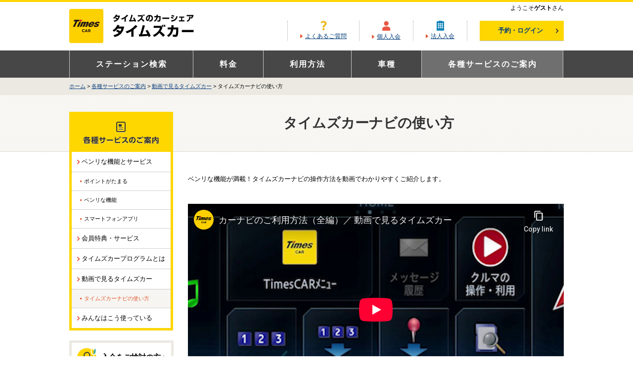

--- FILE ---
content_type: text/html; charset=UTF-8
request_url: https://share.timescar.jp/about/movie_tcpnavi.html
body_size: 7654
content:
<!DOCTYPE html>
<html lang="ja" xmlns:te="http://www.seasar.org/teeda/extension">
<head>
<meta http-equiv="X-UA-Compatible" content="IE=edge">
<meta charset="utf-8">
<meta name="viewport" content="target-densitydpi=device-dpi">
<title id="title">タイムズカーナビの使い方 | カーシェアリングのタイムズカー（旧：タイムズカーシェア）</title>
<meta name="Description" content="タイムズで使えるカーシェアリング タイムズカーのナビゲーション「タイムズカーナビ」の使い方を説明している動画です。ナビゲーションで目的地案内や最寄のタイムズ検索、予約延長などが簡単に分かります。" />
<meta name="Keywords" content="カーシェア,カーシェアリング,タイムズカー,Times CAR,ナビ,利用方法,使い方,動画" />
<meta name="viewport" content="width=device-width, initial-scale=1">
<link rel="alternate" media="only screen and (max-width: 640px)" href="https://share.timescar.jp/sp/about/movie_tcpnavi.html" />
<link rel="shortcut icon" type="image/x-icon" href="https://share.timescar.jp/favicon.ico" />
<link rel="apple-touch-icon" sizes="180x180" href="https://share.timescar.jp/favicon-apple.png" />
<link rel="stylesheet" type="text/css" href="../common/css/reset.css" media="all" />
<link rel="stylesheet" type="text/css" href="../common/css/common.css?20210401" media="all" />
<!--[if lt IE 9]>
<script src="/common/js/html5shiv.min.js"></script>
<![endif]-->
<!-- facebook -->
<meta property="og:title" content="カーシェアリングのタイムズカー" />
<meta property="og:description" content="タイムズから乗るカーシェアリング！タイムズカー。必要な時に自由にクルマを使えます！" />
<meta property="og:type" content="website" />
<meta property="og:url" content="https://share.timescar.jp/" />
<meta property="og:image" content="https://share.timescar.jp/common/images/logo.gif" />
<meta property="og:site_name" content="カーシェアリングのタイムズカー" />
<meta property="fb:app_id" content="" />
<!-- sns_head -->
<!-- twitter -->
<script>!function(d,s,id){var js,fjs=d.getElementsByTagName(s)[0],p=/^http:/.test(d.location)?'http':'https';if(!d.getElementById(id)){js=d.createElement(s);js.id=id;js.src=p+'://platform.twitter.com/widgets.js';fjs.parentNode.insertBefore(js,fjs);}}(document, 'script', 'twitter-wjs');</script>
<link rel="stylesheet" type="text/css" href="../common/css/about.css" media="all" />
<script type="text/javascript">
(function() {
var sb = document.getElementById('srchBox');
if (sb && sb.className == 'watermark') {
  var si = document.getElementById('srchInput');
  var f = function() { si.className = 'nomark'; };
  var b = function() {
    if (si.value == '') {
      si.className = '';
    }
  };
  si.onfocus = f;
  si.onblur = b;
  if (!/[&?]p=[^&]/.test(location.search)) {
    b();
  } else {
    f();
  }
}
})();
</script>
</head>
<body>
<!-- Google Tag Manager -->
<noscript><iframe src="//www.googletagmanager.com/ns.html?id=GTM-N9MQR5"
height="0" width="0" style="display:none;visibility:hidden"></iframe></noscript>
<script>(function(w,d,s,l,i){w[l]=w[l]||[];w[l].push({'gtm.start':
new Date().getTime(),event:'gtm.js'});var f=d.getElementsByTagName(s)[0],
j=d.createElement(s),dl=l!='dataLayer'?'&l='+l:'';j.async=true;j.src=
'//www.googletagmanager.com/gtm.js?id='+i+dl;f.parentNode.insertBefore(j,f);
})(window,document,'script','dataLayer','GTM-N9MQR5');</script>
<!-- End Google Tag Manager -->

<div id="spLink">
    <div class="spChange"><a href="/sp/about/movie_tcpnavi.html">スマートフォン用ページはこちら</a></div>
    <div class="spHide"><a onclick="spLinkHide();" href="javascript:void(0)"></a></div>
</div>
<div id="d_page">
<!-- header start -->
<header class="header">
  <div class="tag_bg">
    <div class="tagline">
      <div class="tag_right">
        <ul>
          <span id="loginName" style="display: none;" class="s_login">
          <li class="border_n"> <span id="memberName" class="tx-b"></span>さん <span id="regularMember" style="display:none;"> <span style="display:none" class="s_regularMember_any">（</span> <span id="dispRcpStageNm" style="display:none;">タイムズカープログラム<a href="/about/tc_program/"><span id="rcpStageNm"></span></a></span> <span style="display:none" class="s_regularMember_any">）</span> </span> </li>
          <li><a href="/view/logout.jsp" class="link">ログアウト</a></li>
          </span> <span id="notLoginName" style="display:none;" class="s_logout">
          <li id="welcome" class="border_n">ようこそ<span class="tx-b">ゲスト</span>さん</li>
          </span>
        </ul>
      </div>
    </div>
  </div>
  <div class="top_navi">
    <div>
      <p class="header_logo alpha"><a href="/">カーシェアリングならタイムズカー</a></p>
      <ul>
        <li>
          <p><img src="/common/images/common_ic004.gif" alt="よくあるご質問" width="13" height="20"></p>
          <p><a href="/faq/" class="link">よくあるご質問</a></p>
        </li>
        <li>
          <p><img src="/common/images/common_ic005.gif" alt="個人入会" width="17" height="21"></p>
          <p><a href="/regist.html" class="link">個人入会</a></p>
        </li>
        <li>
          <p><img src="/common/images/common_ic006.gif" alt="法人入会" width="15" height="20"></p>
          <p><a href="/registcorp.html" class="link">法人入会</a></p>
        </li>
        <li class="pr0">
          <p id="logout" style="display:none;" class="btn s_logout"><a href="/view/member/mypage.jsp" class="alpha">予約・ログイン<i class="ic_arrow"></i></a></p>
          <p id="login" style="display:none;" class="btn s_login"><a href="/view/member/mypage.jsp" class="alpha">予約・マイページ<i class="ic_arrow"></i></a></p>
        </li>
      </ul>
    </div>
  </div>
  <nav class="nav">
    <ul>
      <li class="nav-item gnav01"><a href="/place/">ステーション検索</a></li>
      <li class="nav-item gnav02"><a href="/fare/">料金</a></li>
      <li class="nav-item gnav03"><a href="/use/">利用方法</a></li>
      <li class="nav-item gnav04"><a href="/car/">車種</a></li>
      <li class="nav-item gnav05"><a href="/about/">各種サービスのご案内</a></li>
    </ul>
  </nav>
</header>

<!-- header end -->
  <nav class="breadcrumbs">
    <ol>
      <li><a itemprop="url" href="../">ホーム</a></li>
      <li><a itemprop="url" href="./">各種サービスのご案内</a></li>
      <li><a itemprop="url" href="movie.html">動画で見るタイムズカー</a></li>
      <li>タイムズカーナビの使い方</li>
    </ol>
  </nav>

  <div class="contents">
    <div class="main">
<h1><span>タイムズカーナビの使い方</span></h1>
      <div class="main-inner">
  <div class="right-contents">
      <p class="mb40">ベンリな機能が満載！タイムズカーナビの操作方法を動画でわかりやすくご紹介します。</p>
      <div class="mb20">
        <iframe width="760" height="428" src="https://www.youtube-nocookie.com/embed/u6-delkfM-Q?rel=0" frameborder="0" allowfullscreen></iframe>
      </div>
      <h2><span>シーン別ご利用方法 <span class="txt_s">※Youtubeに移動します</span></span></h2>

      <div class="disp-inline-block menu_tx clear">
        <div class="menu_left_short">
          <h3 class="short_130">目的地案内</h3>
          <p class="fleft"><a href="https://youtu.be/__mKYz4xbh8" target="_blank"><img src="images/movie_tcpnavi_ph001.png?20170831" alt="目的地案内" width="80" height="45" /></a></p>
          <div>
            <p class="notes_blk movie_time">[0:36]</p>
          </div>
        </div>

        <div class="menu_left_short">
          <h3 class="short_130">最寄タイムズパーキング検索</h3>
          <p class="fleft"><a href="https://youtu.be/eOh69vUTA94" target="_blank"><img src="images/movie_tcpnavi_ph002.png?20170831" alt="最寄タイムズパーキング検索" /></a></p>
          <div>
            <p class="notes_blk movie_time">[0:52]</p>
          </div>
        </div>

        <div class="menu_left_short">
          <h3 class="short_130">予約延長</h3>
          <p class="fleft"><a href="https://youtu.be/YMOvzpe_VnM" target="_blank"><img src="images/movie_tcpnavi_ph003.png?20170831" alt="予約延長" /></a></p>
          <div>
            <p class="notes_blk movie_time">[0:59]</p>
          </div>
        </div>

        <div class="menu_left_short">
          <h3 class="short_130">返却地案内</h3>
          <p class="fleft"><a href="https://youtu.be/l5E1fw_cV5c" target="_blank"><img src="images/movie_tcpnavi_ph004.png?20170831" alt="返却地案内" /></a></p>
          <div>
            <p class="notes_blk movie_time">[0:36]</p>
          </div>
        </div>

        <div class="menu_left_short mr0">
          <h3 class="short_130">予約時間確認</h3>
          <p class="fleft"><a href="https://youtu.be/8Pc0kT-M_qs" target="_blank"><img src="images/movie_tcpnavi_ph005.png?20170831" alt="予約時間確認" /></a></p>
          <div>
            <p class="notes_blk movie_time">[0:33]</p>
          </div>
        </div>

      </div>

      <div class="txt_s mb20">※タイムズカーナビ以外のナビには、予約延長機能はございません。</div>

      <!-- 入会ボタン start-->
      ﻿<div class="information">
  <div class="admission">
    <ul>
      <li class="mr10">
        <p class="btn personal"><a href="/regist.html" class="alpha"><i class="ic_personal"></i>個人入会<i class="ic_arrow"></i></a></p>
      </li>
      <li>
        <p class="btn corp"><a href="/registcorp.html" class="alpha"><i class="ic_corp"></i>法人入会<i class="ic_arrow"></i></a></p>
      </li>
    </ul>
    <p class="basic clear"><a href="/tcp_guide/join.html"><i class="ic_basic"></i>使い方はカンタン！タイムズカーの基本をご紹介</a></p>
  </div>
  <div class="reference">
    <p class="btn form"><a href="/view/inquiry/input.jsp" class="alpha">お問い合わせフォーム<i class="ic_arrow"></i></a></p>
    <p class="time">受付時間：月～金 9:00～17:00<br>土・日・祝日及び年末年始は休日</p>
  </div>
</div>
      <!-- 入会ボタン end-->
      <!-- サイドナビ start-->
      <div class="subnavi">
  <div class="pagelist" style="display: none;">
    <a href="/place/" class="first-url"><img src="/common/images/subnavi_bg001.png" width="200" height="76" alt="ステーション検索"></a>
    <ul>
      <li class="first"><a href="/view/station/search.jsp" class="second-url">ステーションを探す</a></li>
      <li><a href="/place/newopen.html" class="second-url">オープン・閉鎖予定<br>ステーション</a></li>
    </ul>
  </div>

  <div class="pagelist" style="display: none;">
    <a href="/fare/" class="first-url"><img src="/common/images/subnavi_bg002.png?20241029" width="200" height="76" alt="料金"></a>
    <ul>
      <li class="first"><a href="/fare/card.html" class="second-url">初期費用</a></li>
      <li><a href="/fare/basic.html" class="second-url">月額基本料金</a></li>
      <li><a href="/fare/use.html" class="second-url">利用料金</a></li>
      <li><a href="/fare/compensate.html" class="second-url">補償制度</a></li>
      <li><a href="/fare/simulation.html" class="second-url">料金シミュレーション</a></li>
    </ul>
  </div>

  <div class="pagelist" style="display: none;">
    <a href="/use/" class="first-url"><img src="/common/images/subnavi_bg003.png" width="200" height="76" alt="利用方法"></a>
    <ul>
      <li class="first"><a href="/use/newregist.html" class="second-url">入会</a></li>
      <li><a href="/use/reserve.html" class="second-url">予約</a></li>
      <li><a href="/use/start.html" class="second-url">出発</a></li>
      <li><a href="/use/drive.html" class="second-url">利用</a></li>
      <li><a href="/use/gas-station.html" class="second-url">給油・洗車</a></li>
      <li><a href="/use/return.html" class="second-url">返却</a></li>
      <li><a href="/use/pay.html" class="second-url">精算</a></li>
      <li><a href="/use/revocation.html" class="second-url">会員資格の取り消し基準について</a></li>
      <li><a href="/use/accident.html" class="second-url">事故が発生したら</a></li>
    </ul>
  </div>

  <div class="pagelist" style="display: none;">
    <a href="/about/" class="first-url"><img src="/common/images/subnavi_bg004.png" width="200" height="76" alt="各種サービスのご案内"></a>
    <ul>
      <li class="first"><a href="/about/service/" class="second-url">ベンリな機能とサービス</a>
        <ul>
          <li class="second"><a href="/about/service/point.html" class="third-url">ポイントがたまる</a></li>
          <li class="second"><a href="/about/service/function.html" class="third-url">ベンリな機能</a></li>
          <li class="second bottom"><a href="/about/service/sp_app.html" class="third-url">スマートフォンアプリ</a></li>
        </ul>
      </li>
      <li><a href="/about/benefits/" class="second-url">会員特典・サービス</a></li>
      <li><a href="/about/tc_program/" class="second-url">タイムズカープログラムとは</a></li>
      <li><a href="/about/movie.html" class="second-url">動画で見るタイムズカー</a>
        <ul>
          <li class="second"><a href="/about/movie_tcpnavi.html" class="third-url">タイムズカーナビの使い方</a></li>
        </ul>
      </li>
      <li><a href="/about/scene/" class="second-url">みんなはこう使っている</a></li>
    </ul>
  </div>

  <div class="pagelist" style="display: none;">
    <a href="/faq/" class="first-url"><img src="/common/images/subnavi_bg006.png" width="200" height="76" alt="よくあるご質問"></a>
    <ul>
      <li class="first"><a href="/faq/fare/" class="second-url">料金について</a></li>
      <li><a href="/faq/join/" class="second-url">入会について</a></li>
      <li><a href="/faq/use/" class="second-url">利用について</a></li>
      <li><a href="/faq/mypage/" class="second-url">会員専用マイページについて</a></li>
      <li><a href="/faq/car_products/" class="second-url">車載品について</a></li>
      <li><a href="/faq/service/" class="second-url">関連サービスについて</a></li>
      <li><a href="/faq/tcp_program/" class="second-url">タイムズカープログラムについて</a></li>
      <li><a href="/faq/mileage_transmission/" class="second-url">あんぜん走行距離データ送信サービスについて</a></li>
      <li><a href="/faq/change/" class="second-url">各種情報変更について</a></li>
      <li><a href="/faq/other/" class="second-url">その他</a></li>
    </ul>
  </div>

  <div class="pagelist" style="display: none;">
    <a href="/car/" class="first-url"><img src="/common/images/subnavi_bg007.png" width="200" height="76" alt="車種"></a>
    <ul>
      <li class="first"><a href="javascript:void(0)" id="basic" class="second-url">ベーシック</a>
        <ul class="basic-list">
        <li class="second"><a href="/car/n-box.html" class="third-url">N-BOX</a></li>
        <li class="second"><a href="/car/wake.html" class="third-url">ウェイク</a></li>
        <li class="second"><a href="/car/sakura.html" class="third-url">サクラ</a></li>
        <li class="second"><a href="/car/hustler.html" class="third-url">ハスラー</a></li>
        <li class="second"><a href="/car/roox.html" class="third-url">ルークス</a></li>
        <li class="second"><a href="/car/wagonr_smile.html" class="third-url">ワゴンRスマイル</a></li>
        <li class="second"><a href="/car/mazda2.html" class="third-url">MAZDA2</a></li>
        <li class="second"><a href="/car/aqua.html" class="third-url">アクア</a></li>
        <li class="second"><a href="/car/aura.html" class="third-url">オーラ e-POWER</a></li>
        <li class="second"><a href="/car/swift.html" class="third-url">スイフト</a></li>
        <li class="second"><a href="/car/solio.html" class="third-url">ソリオ</a></li>
        <li class="second"><a href="/car/note_e-power.html" class="third-url">ノート e-POWER</a></li>
        <li class="second"><a href="/car/fit.html" class="third-url">フィット</a></li>
        <li class="second"><a href="/car/yaris.html" class="third-url">ヤリス</a></li>
        <li class="second"><a href="/car/roomy.html" class="third-url">ルーミー</a></li>
        <li class="second"><a href="/car/mazda3.html" class="third-url">MAZDA3</a></li>
        <li class="second"><a href="/car/yariscross.html" class="third-url">ヤリスクロス</a></li>
        <li class="second"><a href="/car/raize.html" class="third-url">ライズ</a></li>
        <li class="second"><a href="/car/nv200vanette.html" class="third-url">NV200バネット</a></li>
        <li class="second bottom"><a href="/car/supercarry.html" class="third-url">スーパーキャリイ</a></li>
        </ul>
      </li>
      <li><a href="javascript:void(0)" id="middle" class="second-url">ミドル</a>
        <ul class="middle-list">
        <li class="second"><a href="/car/prius.html" class="third-url">プリウス</a></li>
        <li class="second"><a href="/car/sienta.html" class="third-url">シエンタ</a></li>
        <li class="second"><a href="/car/freed.html" class="third-url">フリード</a></li>
        <li class="second"><a href="/car/cx-30.html" class="third-url">CX-30</a></li>
        <li class="second"><a href="/car/cx-5.html" class="third-url">CX-5</a></li>
        <li class="second"><a href="/car/c-hr.html" class="third-url">C-HR</a></li>
        <li class="second"><a href="/car/nv350caravan.html" class="third-url">NV350キャラバン</a></li>
        <li class="second bottom"><a href="/car/leaf.html" class="third-url">リーフ</a></li>
        </ul>
      </li>
      <li><a href="javascript:void(0)" id="ple" class="second-url">プレミアム</a>
        <ul class="ple-list">
        <li class="second"><a href="/car/alphard.html" class="third-url">アルファード</a></li>
        <li class="second"><a href="/car/serena.html" class="third-url">セレナ</a></li>
        <li class="second"><a href="/car/noah.html" class="third-url">ノア</a></li>
        <li class="second bottom"><a href="/car/bz4x.html" class="third-url">bZ4X</a></li>
        </ul>
      </li>
    </ul>
  </div>

  <p class="side-btn"><a href="/tcp_guide/join.html" class="alpha"><i class="ic_join"></i>入会をご検討の方<i class="ic_arrow"></i></a></p>

  <p class="side-btn mt10"><a href="/tcp_guide/masters.html" class="alpha"><i class="ic_use"></i>使いこなし術<i class="ic_arrow"></i></a></p>

  <p class="side-btn mt10"><a href="/tcp_guide/rule.html" class="alpha"><i class="ic_rule"></i>ルールとマナー<i class="ic_arrow"></i></a></p>

</div>

      <!-- サイドナビ end-->

    </div>
  </div>
<!-- footer/ -->
<p id="pagetop"><a href="#"><img src="/common/images/footer_bt003.png" alt="ページの先頭へ戻る" width="52" height="52"></a></p>
<!-- フッタ -->
<footer>
  <div class="linkarea">
  <dl class="place" style="height: 220px;">
    <dt><a href="/place/">ステーション検索</a></dt>
    <dd>
      <ul>
        <li><a href="/view/station/search.jsp">ステーションを探す</a></li>
        <li><a href="/place/newopen.html">オープン・閉鎖予定ステーション</a></li>
      </ul>
    </dd>
    <dt class="mt10"><a href="/fare/">料金</a></dt>
    <dd>
      <ul>
        <li><a href="/fare/card.html">初期費用</a></li>
        <li><a href="/fare/basic.html">月額基本料金</a></li>
         <li><a href="/fare/use.html">利用料金</a></li>
         <li><a href="/fare/compensate.html">補償制度</a></li>
         <li><a href="/fare/simulation.html">料金シミュレーション</a></li>
      </ul>
    </dd>
  </dl>
  <dl class="use" style="height: 220px;">
    <dt><a href="/use/">利用方法</a></dt>
    <dd>
      <ul>
        <li><a href="/use/newregist.html">入会</a></li>
        <li><a href="/use/reserve.html">予約</a></li>
        <li><a href="/use/start.html">出発</a></li>
        <li><a href="/use/drive.html">利用</a></li>
        <li><a href="/use/gas-station.html">給油・洗車</a></li>
        <li><a href="/use/return.html">返却</a></li>
        <li><a href="/use/pay.html">精算</a></li>
        <li><a href="/use/revocation.html">会員資格の取り消し基準</a></li>
				<li><a href="/use/accident.html">事故が発生したら</a></li>
      </ul>
    </dd>
  </dl>
  <dl class="car" style="height: 220px;">
    <dt><a href="/car/">車種</a></dt>
    <dt class="mt10"><a href="/about/">各種サービスのご案内</a></dt>
    <dd>
      <ul>
        <li><a href="/about/service/">ベンリな機能とサービス</a></li>
        <li><a href="/about/benefits/">会員様優待特典</a></li>
        <li><a href="/about/tc_program/">タイムズカープログラムとは</a></li>
        <li><a href="/about/scene/">みんなはこう使っている</a></li>
        <li><a href="/about/movie.html">動画で見るタイムズカー</a></li>
		<li><a href="/tcp_guide/safe-driving/">知ってる？運転のポイント</a></li>
      </ul>
    </dd>
  </dl>
  <dl class="f-news" style="height: 220px;">
    <dt><a href="/news/">新着情報</a></dt>
    <dt class="mt10"><a href="/view/explain/list.jsp">説明会情報</a></dt>
		<dt class="mt10"><a href="/faq/">よくあるご質問</a></dt>
    <dt class="mt10"><a href="/guide/">ユーザーガイド</a></dt>
    <dt class="mt10"><a href="/contract.html">貸渡約款</a></dt>
    <dd>
      <ul>
        <li><a href="/trade.html">特定商取引に基づく表記</a></li>
      </ul>
    </dd>
  </dl>
  <dl class="regist" style="height: 220px;">
    <dt><a href="/tcp_guide/join.html">入会をご検討の方</a></dt>
    <dt class="mt10"><a href="/regist.html">個人入会</a></dt>
    <!-- <dd>
      <ul>
        <li><a href="/view/request/input.jsp">資料請求</a></li>
      </ul>
    </dd> -->
    <dt class="mt10"><a href="/registcorp.html">法人入会</a></dt>
    <dd>
      <ul>
        <li><a href="/view/requestCorp/input.jsp?siteId=TCS">資料ダウンロード</a></li>
      </ul>
    </dd>
    <dt class="mt10">会員の方</dt>
    <dd>
      <ul>
        <li><a href="/view/member/mypage.jsp">予約・ログイン</a></li>
        <li><a href="/tcp_guide/masters.html">使いこなし術</a></li>
        <li><a href="/tcp_guide/rule.html">ルールとマナー</a></li>
      </ul>
    </dd>
  </dl>
  </div>
  <ul class="footer_navi">
    <li><a href="/sitemap.html">サイトマップ</a></li>
    <li><a href="/site-policy.html">サイトのご利用にあたって</a></li>
    <li><a href="http://www.timesmobi.co.jp/privacy.html" target="_blank">個人情報保護方針</a></li>
    <li><a href="http://www.timesmobi.co.jp/management_privacy.html" target="_blank">個人情報の取扱いについて</a></li>
    <li><a href="/inquiry.html">お問い合わせ</a></li>
    <li class="border_n"><a href="https://career.park24.co.jp/" target="_blank">採用情報</a></li>
  </ul>
  <!-- copyright start -->
  <div class="copyright">
    <div class="copyright_inner">
      <p class="text-center">タイムズカーは、パーク２４グループのタイムズモビリティ株式会社が運営するカーシェアリングサービスです。<br />
      (C) TIMES MOBILITY CO., LTD. All rights reserved.</p>
    </div>
  </div>
  <!-- copyright end -->
</footer>


</div>
</div>
</div>
<script language="JavaScript" type="text/javascript" src="../common/js/jquery.js"></script>
<script language="JavaScript" type="text/javascript" src="../common/js/jquery.cookie.js"></script>
<script language="JavaScript" type="text/javascript" src="../common/js/common.js"></script>
<script language="JavaScript" type="text/javascript" src="../common/js/mouseover.js"></script>
<script language="JavaScript" type="text/javascript" src="/common/js/url.js"></script>
<script language="JavaScript" type="text/javascript" src="/view/teedaExtension/org/seasar/teeda/ajax/js/ajax.js"></script>
<script language="JavaScript" type="text/javascript" src="/common/js/errorHandler.js"></script>
<script language="JavaScript" type="text/javascript" src="/common/js/ajaxCustomize.js"></script>
<script language="JavaScript" type="text/javascript" src="/common/js/ajaxCommon.js?20150903"></script>
<script language="JavaScript" type="text/javascript" src="/common/js/header.js"></script>
<script language="JavaScript" type="text/javascript" src="/common/js/pagetop.js"></script>
<script language="JavaScript" type="text/javascript" src="/common/js/sidenavi.js"></script>
<script type="text/javascript" language="JavaScript" src="/common/js/spLink.js"></script>
<!-- User Insight Code  -->

<!-- /User Insight Code  -->
<!-- Yahoo Tag Manager -->
<!-- End Yahoo Tag Manager -->

<script type="application/ld+json">
  [
	{
      "@context": "http://schema.org",
      "@type": "BreadcrumbList",
      "itemListElement": [
        {
          "@type": "ListItem",
          "position": 1,
          "item": {
            "@id": "https://share.timescar.jp/",
            "name": "ホーム"
          }
        },
        {
          "@type": "ListItem",
          "position": 2,
          "item": {
            "@id": "/about/",
            "name": "各種サービスのご案内"
          }
        },
        {
          "@type": "ListItem",
          "position": 3,
          "item": {
            "@id": "/about/movie.html",
            "name": "動画で見るタイムズカー"
          }
        },
        {
          "@type": "ListItem",
          "position": 4,
          "item": {
            "@id": "/about/movie_tcpnavi.html",
            "name": "タイムズカーナビの使い方"
          }
        }
      ]
    }
  ]
</script>
</body>
</html>


--- FILE ---
content_type: text/html; charset=utf-8
request_url: https://www.youtube-nocookie.com/embed/u6-delkfM-Q?rel=0
body_size: 46381
content:
<!DOCTYPE html><html lang="en" dir="ltr" data-cast-api-enabled="true"><head><meta name="viewport" content="width=device-width, initial-scale=1"><script nonce="PKN55HCJOet9w6hUyTzpbg">if ('undefined' == typeof Symbol || 'undefined' == typeof Symbol.iterator) {delete Array.prototype.entries;}</script><style name="www-roboto" nonce="vgDKm7TAufuEBsHmSbKaCQ">@font-face{font-family:'Roboto';font-style:normal;font-weight:400;font-stretch:100%;src:url(//fonts.gstatic.com/s/roboto/v48/KFO7CnqEu92Fr1ME7kSn66aGLdTylUAMa3GUBHMdazTgWw.woff2)format('woff2');unicode-range:U+0460-052F,U+1C80-1C8A,U+20B4,U+2DE0-2DFF,U+A640-A69F,U+FE2E-FE2F;}@font-face{font-family:'Roboto';font-style:normal;font-weight:400;font-stretch:100%;src:url(//fonts.gstatic.com/s/roboto/v48/KFO7CnqEu92Fr1ME7kSn66aGLdTylUAMa3iUBHMdazTgWw.woff2)format('woff2');unicode-range:U+0301,U+0400-045F,U+0490-0491,U+04B0-04B1,U+2116;}@font-face{font-family:'Roboto';font-style:normal;font-weight:400;font-stretch:100%;src:url(//fonts.gstatic.com/s/roboto/v48/KFO7CnqEu92Fr1ME7kSn66aGLdTylUAMa3CUBHMdazTgWw.woff2)format('woff2');unicode-range:U+1F00-1FFF;}@font-face{font-family:'Roboto';font-style:normal;font-weight:400;font-stretch:100%;src:url(//fonts.gstatic.com/s/roboto/v48/KFO7CnqEu92Fr1ME7kSn66aGLdTylUAMa3-UBHMdazTgWw.woff2)format('woff2');unicode-range:U+0370-0377,U+037A-037F,U+0384-038A,U+038C,U+038E-03A1,U+03A3-03FF;}@font-face{font-family:'Roboto';font-style:normal;font-weight:400;font-stretch:100%;src:url(//fonts.gstatic.com/s/roboto/v48/KFO7CnqEu92Fr1ME7kSn66aGLdTylUAMawCUBHMdazTgWw.woff2)format('woff2');unicode-range:U+0302-0303,U+0305,U+0307-0308,U+0310,U+0312,U+0315,U+031A,U+0326-0327,U+032C,U+032F-0330,U+0332-0333,U+0338,U+033A,U+0346,U+034D,U+0391-03A1,U+03A3-03A9,U+03B1-03C9,U+03D1,U+03D5-03D6,U+03F0-03F1,U+03F4-03F5,U+2016-2017,U+2034-2038,U+203C,U+2040,U+2043,U+2047,U+2050,U+2057,U+205F,U+2070-2071,U+2074-208E,U+2090-209C,U+20D0-20DC,U+20E1,U+20E5-20EF,U+2100-2112,U+2114-2115,U+2117-2121,U+2123-214F,U+2190,U+2192,U+2194-21AE,U+21B0-21E5,U+21F1-21F2,U+21F4-2211,U+2213-2214,U+2216-22FF,U+2308-230B,U+2310,U+2319,U+231C-2321,U+2336-237A,U+237C,U+2395,U+239B-23B7,U+23D0,U+23DC-23E1,U+2474-2475,U+25AF,U+25B3,U+25B7,U+25BD,U+25C1,U+25CA,U+25CC,U+25FB,U+266D-266F,U+27C0-27FF,U+2900-2AFF,U+2B0E-2B11,U+2B30-2B4C,U+2BFE,U+3030,U+FF5B,U+FF5D,U+1D400-1D7FF,U+1EE00-1EEFF;}@font-face{font-family:'Roboto';font-style:normal;font-weight:400;font-stretch:100%;src:url(//fonts.gstatic.com/s/roboto/v48/KFO7CnqEu92Fr1ME7kSn66aGLdTylUAMaxKUBHMdazTgWw.woff2)format('woff2');unicode-range:U+0001-000C,U+000E-001F,U+007F-009F,U+20DD-20E0,U+20E2-20E4,U+2150-218F,U+2190,U+2192,U+2194-2199,U+21AF,U+21E6-21F0,U+21F3,U+2218-2219,U+2299,U+22C4-22C6,U+2300-243F,U+2440-244A,U+2460-24FF,U+25A0-27BF,U+2800-28FF,U+2921-2922,U+2981,U+29BF,U+29EB,U+2B00-2BFF,U+4DC0-4DFF,U+FFF9-FFFB,U+10140-1018E,U+10190-1019C,U+101A0,U+101D0-101FD,U+102E0-102FB,U+10E60-10E7E,U+1D2C0-1D2D3,U+1D2E0-1D37F,U+1F000-1F0FF,U+1F100-1F1AD,U+1F1E6-1F1FF,U+1F30D-1F30F,U+1F315,U+1F31C,U+1F31E,U+1F320-1F32C,U+1F336,U+1F378,U+1F37D,U+1F382,U+1F393-1F39F,U+1F3A7-1F3A8,U+1F3AC-1F3AF,U+1F3C2,U+1F3C4-1F3C6,U+1F3CA-1F3CE,U+1F3D4-1F3E0,U+1F3ED,U+1F3F1-1F3F3,U+1F3F5-1F3F7,U+1F408,U+1F415,U+1F41F,U+1F426,U+1F43F,U+1F441-1F442,U+1F444,U+1F446-1F449,U+1F44C-1F44E,U+1F453,U+1F46A,U+1F47D,U+1F4A3,U+1F4B0,U+1F4B3,U+1F4B9,U+1F4BB,U+1F4BF,U+1F4C8-1F4CB,U+1F4D6,U+1F4DA,U+1F4DF,U+1F4E3-1F4E6,U+1F4EA-1F4ED,U+1F4F7,U+1F4F9-1F4FB,U+1F4FD-1F4FE,U+1F503,U+1F507-1F50B,U+1F50D,U+1F512-1F513,U+1F53E-1F54A,U+1F54F-1F5FA,U+1F610,U+1F650-1F67F,U+1F687,U+1F68D,U+1F691,U+1F694,U+1F698,U+1F6AD,U+1F6B2,U+1F6B9-1F6BA,U+1F6BC,U+1F6C6-1F6CF,U+1F6D3-1F6D7,U+1F6E0-1F6EA,U+1F6F0-1F6F3,U+1F6F7-1F6FC,U+1F700-1F7FF,U+1F800-1F80B,U+1F810-1F847,U+1F850-1F859,U+1F860-1F887,U+1F890-1F8AD,U+1F8B0-1F8BB,U+1F8C0-1F8C1,U+1F900-1F90B,U+1F93B,U+1F946,U+1F984,U+1F996,U+1F9E9,U+1FA00-1FA6F,U+1FA70-1FA7C,U+1FA80-1FA89,U+1FA8F-1FAC6,U+1FACE-1FADC,U+1FADF-1FAE9,U+1FAF0-1FAF8,U+1FB00-1FBFF;}@font-face{font-family:'Roboto';font-style:normal;font-weight:400;font-stretch:100%;src:url(//fonts.gstatic.com/s/roboto/v48/KFO7CnqEu92Fr1ME7kSn66aGLdTylUAMa3OUBHMdazTgWw.woff2)format('woff2');unicode-range:U+0102-0103,U+0110-0111,U+0128-0129,U+0168-0169,U+01A0-01A1,U+01AF-01B0,U+0300-0301,U+0303-0304,U+0308-0309,U+0323,U+0329,U+1EA0-1EF9,U+20AB;}@font-face{font-family:'Roboto';font-style:normal;font-weight:400;font-stretch:100%;src:url(//fonts.gstatic.com/s/roboto/v48/KFO7CnqEu92Fr1ME7kSn66aGLdTylUAMa3KUBHMdazTgWw.woff2)format('woff2');unicode-range:U+0100-02BA,U+02BD-02C5,U+02C7-02CC,U+02CE-02D7,U+02DD-02FF,U+0304,U+0308,U+0329,U+1D00-1DBF,U+1E00-1E9F,U+1EF2-1EFF,U+2020,U+20A0-20AB,U+20AD-20C0,U+2113,U+2C60-2C7F,U+A720-A7FF;}@font-face{font-family:'Roboto';font-style:normal;font-weight:400;font-stretch:100%;src:url(//fonts.gstatic.com/s/roboto/v48/KFO7CnqEu92Fr1ME7kSn66aGLdTylUAMa3yUBHMdazQ.woff2)format('woff2');unicode-range:U+0000-00FF,U+0131,U+0152-0153,U+02BB-02BC,U+02C6,U+02DA,U+02DC,U+0304,U+0308,U+0329,U+2000-206F,U+20AC,U+2122,U+2191,U+2193,U+2212,U+2215,U+FEFF,U+FFFD;}@font-face{font-family:'Roboto';font-style:normal;font-weight:500;font-stretch:100%;src:url(//fonts.gstatic.com/s/roboto/v48/KFO7CnqEu92Fr1ME7kSn66aGLdTylUAMa3GUBHMdazTgWw.woff2)format('woff2');unicode-range:U+0460-052F,U+1C80-1C8A,U+20B4,U+2DE0-2DFF,U+A640-A69F,U+FE2E-FE2F;}@font-face{font-family:'Roboto';font-style:normal;font-weight:500;font-stretch:100%;src:url(//fonts.gstatic.com/s/roboto/v48/KFO7CnqEu92Fr1ME7kSn66aGLdTylUAMa3iUBHMdazTgWw.woff2)format('woff2');unicode-range:U+0301,U+0400-045F,U+0490-0491,U+04B0-04B1,U+2116;}@font-face{font-family:'Roboto';font-style:normal;font-weight:500;font-stretch:100%;src:url(//fonts.gstatic.com/s/roboto/v48/KFO7CnqEu92Fr1ME7kSn66aGLdTylUAMa3CUBHMdazTgWw.woff2)format('woff2');unicode-range:U+1F00-1FFF;}@font-face{font-family:'Roboto';font-style:normal;font-weight:500;font-stretch:100%;src:url(//fonts.gstatic.com/s/roboto/v48/KFO7CnqEu92Fr1ME7kSn66aGLdTylUAMa3-UBHMdazTgWw.woff2)format('woff2');unicode-range:U+0370-0377,U+037A-037F,U+0384-038A,U+038C,U+038E-03A1,U+03A3-03FF;}@font-face{font-family:'Roboto';font-style:normal;font-weight:500;font-stretch:100%;src:url(//fonts.gstatic.com/s/roboto/v48/KFO7CnqEu92Fr1ME7kSn66aGLdTylUAMawCUBHMdazTgWw.woff2)format('woff2');unicode-range:U+0302-0303,U+0305,U+0307-0308,U+0310,U+0312,U+0315,U+031A,U+0326-0327,U+032C,U+032F-0330,U+0332-0333,U+0338,U+033A,U+0346,U+034D,U+0391-03A1,U+03A3-03A9,U+03B1-03C9,U+03D1,U+03D5-03D6,U+03F0-03F1,U+03F4-03F5,U+2016-2017,U+2034-2038,U+203C,U+2040,U+2043,U+2047,U+2050,U+2057,U+205F,U+2070-2071,U+2074-208E,U+2090-209C,U+20D0-20DC,U+20E1,U+20E5-20EF,U+2100-2112,U+2114-2115,U+2117-2121,U+2123-214F,U+2190,U+2192,U+2194-21AE,U+21B0-21E5,U+21F1-21F2,U+21F4-2211,U+2213-2214,U+2216-22FF,U+2308-230B,U+2310,U+2319,U+231C-2321,U+2336-237A,U+237C,U+2395,U+239B-23B7,U+23D0,U+23DC-23E1,U+2474-2475,U+25AF,U+25B3,U+25B7,U+25BD,U+25C1,U+25CA,U+25CC,U+25FB,U+266D-266F,U+27C0-27FF,U+2900-2AFF,U+2B0E-2B11,U+2B30-2B4C,U+2BFE,U+3030,U+FF5B,U+FF5D,U+1D400-1D7FF,U+1EE00-1EEFF;}@font-face{font-family:'Roboto';font-style:normal;font-weight:500;font-stretch:100%;src:url(//fonts.gstatic.com/s/roboto/v48/KFO7CnqEu92Fr1ME7kSn66aGLdTylUAMaxKUBHMdazTgWw.woff2)format('woff2');unicode-range:U+0001-000C,U+000E-001F,U+007F-009F,U+20DD-20E0,U+20E2-20E4,U+2150-218F,U+2190,U+2192,U+2194-2199,U+21AF,U+21E6-21F0,U+21F3,U+2218-2219,U+2299,U+22C4-22C6,U+2300-243F,U+2440-244A,U+2460-24FF,U+25A0-27BF,U+2800-28FF,U+2921-2922,U+2981,U+29BF,U+29EB,U+2B00-2BFF,U+4DC0-4DFF,U+FFF9-FFFB,U+10140-1018E,U+10190-1019C,U+101A0,U+101D0-101FD,U+102E0-102FB,U+10E60-10E7E,U+1D2C0-1D2D3,U+1D2E0-1D37F,U+1F000-1F0FF,U+1F100-1F1AD,U+1F1E6-1F1FF,U+1F30D-1F30F,U+1F315,U+1F31C,U+1F31E,U+1F320-1F32C,U+1F336,U+1F378,U+1F37D,U+1F382,U+1F393-1F39F,U+1F3A7-1F3A8,U+1F3AC-1F3AF,U+1F3C2,U+1F3C4-1F3C6,U+1F3CA-1F3CE,U+1F3D4-1F3E0,U+1F3ED,U+1F3F1-1F3F3,U+1F3F5-1F3F7,U+1F408,U+1F415,U+1F41F,U+1F426,U+1F43F,U+1F441-1F442,U+1F444,U+1F446-1F449,U+1F44C-1F44E,U+1F453,U+1F46A,U+1F47D,U+1F4A3,U+1F4B0,U+1F4B3,U+1F4B9,U+1F4BB,U+1F4BF,U+1F4C8-1F4CB,U+1F4D6,U+1F4DA,U+1F4DF,U+1F4E3-1F4E6,U+1F4EA-1F4ED,U+1F4F7,U+1F4F9-1F4FB,U+1F4FD-1F4FE,U+1F503,U+1F507-1F50B,U+1F50D,U+1F512-1F513,U+1F53E-1F54A,U+1F54F-1F5FA,U+1F610,U+1F650-1F67F,U+1F687,U+1F68D,U+1F691,U+1F694,U+1F698,U+1F6AD,U+1F6B2,U+1F6B9-1F6BA,U+1F6BC,U+1F6C6-1F6CF,U+1F6D3-1F6D7,U+1F6E0-1F6EA,U+1F6F0-1F6F3,U+1F6F7-1F6FC,U+1F700-1F7FF,U+1F800-1F80B,U+1F810-1F847,U+1F850-1F859,U+1F860-1F887,U+1F890-1F8AD,U+1F8B0-1F8BB,U+1F8C0-1F8C1,U+1F900-1F90B,U+1F93B,U+1F946,U+1F984,U+1F996,U+1F9E9,U+1FA00-1FA6F,U+1FA70-1FA7C,U+1FA80-1FA89,U+1FA8F-1FAC6,U+1FACE-1FADC,U+1FADF-1FAE9,U+1FAF0-1FAF8,U+1FB00-1FBFF;}@font-face{font-family:'Roboto';font-style:normal;font-weight:500;font-stretch:100%;src:url(//fonts.gstatic.com/s/roboto/v48/KFO7CnqEu92Fr1ME7kSn66aGLdTylUAMa3OUBHMdazTgWw.woff2)format('woff2');unicode-range:U+0102-0103,U+0110-0111,U+0128-0129,U+0168-0169,U+01A0-01A1,U+01AF-01B0,U+0300-0301,U+0303-0304,U+0308-0309,U+0323,U+0329,U+1EA0-1EF9,U+20AB;}@font-face{font-family:'Roboto';font-style:normal;font-weight:500;font-stretch:100%;src:url(//fonts.gstatic.com/s/roboto/v48/KFO7CnqEu92Fr1ME7kSn66aGLdTylUAMa3KUBHMdazTgWw.woff2)format('woff2');unicode-range:U+0100-02BA,U+02BD-02C5,U+02C7-02CC,U+02CE-02D7,U+02DD-02FF,U+0304,U+0308,U+0329,U+1D00-1DBF,U+1E00-1E9F,U+1EF2-1EFF,U+2020,U+20A0-20AB,U+20AD-20C0,U+2113,U+2C60-2C7F,U+A720-A7FF;}@font-face{font-family:'Roboto';font-style:normal;font-weight:500;font-stretch:100%;src:url(//fonts.gstatic.com/s/roboto/v48/KFO7CnqEu92Fr1ME7kSn66aGLdTylUAMa3yUBHMdazQ.woff2)format('woff2');unicode-range:U+0000-00FF,U+0131,U+0152-0153,U+02BB-02BC,U+02C6,U+02DA,U+02DC,U+0304,U+0308,U+0329,U+2000-206F,U+20AC,U+2122,U+2191,U+2193,U+2212,U+2215,U+FEFF,U+FFFD;}</style><script name="www-roboto" nonce="PKN55HCJOet9w6hUyTzpbg">if (document.fonts && document.fonts.load) {document.fonts.load("400 10pt Roboto", "E"); document.fonts.load("500 10pt Roboto", "E");}</script><link rel="stylesheet" href="/s/player/c9168c90/www-player.css" name="www-player" nonce="vgDKm7TAufuEBsHmSbKaCQ"><style nonce="vgDKm7TAufuEBsHmSbKaCQ">html {overflow: hidden;}body {font: 12px Roboto, Arial, sans-serif; background-color: #000; color: #fff; height: 100%; width: 100%; overflow: hidden; position: absolute; margin: 0; padding: 0;}#player {width: 100%; height: 100%;}h1 {text-align: center; color: #fff;}h3 {margin-top: 6px; margin-bottom: 3px;}.player-unavailable {position: absolute; top: 0; left: 0; right: 0; bottom: 0; padding: 25px; font-size: 13px; background: url(/img/meh7.png) 50% 65% no-repeat;}.player-unavailable .message {text-align: left; margin: 0 -5px 15px; padding: 0 5px 14px; border-bottom: 1px solid #888; font-size: 19px; font-weight: normal;}.player-unavailable a {color: #167ac6; text-decoration: none;}</style><script nonce="PKN55HCJOet9w6hUyTzpbg">var ytcsi={gt:function(n){n=(n||"")+"data_";return ytcsi[n]||(ytcsi[n]={tick:{},info:{},gel:{preLoggedGelInfos:[]}})},now:window.performance&&window.performance.timing&&window.performance.now&&window.performance.timing.navigationStart?function(){return window.performance.timing.navigationStart+window.performance.now()}:function(){return(new Date).getTime()},tick:function(l,t,n){var ticks=ytcsi.gt(n).tick;var v=t||ytcsi.now();if(ticks[l]){ticks["_"+l]=ticks["_"+l]||[ticks[l]];ticks["_"+l].push(v)}ticks[l]=
v},info:function(k,v,n){ytcsi.gt(n).info[k]=v},infoGel:function(p,n){ytcsi.gt(n).gel.preLoggedGelInfos.push(p)},setStart:function(t,n){ytcsi.tick("_start",t,n)}};
(function(w,d){function isGecko(){if(!w.navigator)return false;try{if(w.navigator.userAgentData&&w.navigator.userAgentData.brands&&w.navigator.userAgentData.brands.length){var brands=w.navigator.userAgentData.brands;var i=0;for(;i<brands.length;i++)if(brands[i]&&brands[i].brand==="Firefox")return true;return false}}catch(e){setTimeout(function(){throw e;})}if(!w.navigator.userAgent)return false;var ua=w.navigator.userAgent;return ua.indexOf("Gecko")>0&&ua.toLowerCase().indexOf("webkit")<0&&ua.indexOf("Edge")<
0&&ua.indexOf("Trident")<0&&ua.indexOf("MSIE")<0}ytcsi.setStart(w.performance?w.performance.timing.responseStart:null);var isPrerender=(d.visibilityState||d.webkitVisibilityState)=="prerender";var vName=!d.visibilityState&&d.webkitVisibilityState?"webkitvisibilitychange":"visibilitychange";if(isPrerender){var startTick=function(){ytcsi.setStart();d.removeEventListener(vName,startTick)};d.addEventListener(vName,startTick,false)}if(d.addEventListener)d.addEventListener(vName,function(){ytcsi.tick("vc")},
false);if(isGecko()){var isHidden=(d.visibilityState||d.webkitVisibilityState)=="hidden";if(isHidden)ytcsi.tick("vc")}var slt=function(el,t){setTimeout(function(){var n=ytcsi.now();el.loadTime=n;if(el.slt)el.slt()},t)};w.__ytRIL=function(el){if(!el.getAttribute("data-thumb"))if(w.requestAnimationFrame)w.requestAnimationFrame(function(){slt(el,0)});else slt(el,16)}})(window,document);
</script><script nonce="PKN55HCJOet9w6hUyTzpbg">var ytcfg={d:function(){return window.yt&&yt.config_||ytcfg.data_||(ytcfg.data_={})},get:function(k,o){return k in ytcfg.d()?ytcfg.d()[k]:o},set:function(){var a=arguments;if(a.length>1)ytcfg.d()[a[0]]=a[1];else{var k;for(k in a[0])ytcfg.d()[k]=a[0][k]}}};
ytcfg.set({"CLIENT_CANARY_STATE":"none","DEVICE":"cbr\u003dChrome\u0026cbrand\u003dapple\u0026cbrver\u003d131.0.0.0\u0026ceng\u003dWebKit\u0026cengver\u003d537.36\u0026cos\u003dMacintosh\u0026cosver\u003d10_15_7\u0026cplatform\u003dDESKTOP","EVENT_ID":"-cd0acjjD6K9_bkPnOiGIA","EXPERIMENT_FLAGS":{"ab_det_apm":true,"ab_det_el_h":true,"ab_det_em_inj":true,"ab_l_sig_st":true,"ab_l_sig_st_e":true,"action_companion_center_align_description":true,"allow_skip_networkless":true,"always_send_and_write":true,"att_web_record_metrics":true,"attmusi":true,"c3_enable_button_impression_logging":true,"c3_watch_page_component":true,"cancel_pending_navs":true,"clean_up_manual_attribution_header":true,"config_age_report_killswitch":true,"cow_optimize_idom_compat":true,"csi_on_gel":true,"delhi_mweb_colorful_sd":true,"delhi_mweb_colorful_sd_v2":true,"deprecate_pair_servlet_enabled":true,"desktop_sparkles_light_cta_button":true,"disable_cached_masthead_data":true,"disable_child_node_auto_formatted_strings":true,"disable_log_to_visitor_layer":true,"disable_pacf_logging_for_memory_limited_tv":true,"embeds_enable_eid_enforcement_for_youtube":true,"embeds_enable_info_panel_dismissal":true,"embeds_enable_pfp_always_unbranded":true,"embeds_muted_autoplay_sound_fix":true,"embeds_serve_es6_client":true,"embeds_web_nwl_disable_nocookie":true,"embeds_web_updated_shorts_definition_fix":true,"enable_active_view_display_ad_renderer_web_home":true,"enable_ad_disclosure_banner_a11y_fix":true,"enable_client_sli_logging":true,"enable_client_streamz_web":true,"enable_client_ve_spec":true,"enable_cloud_save_error_popup_after_retry":true,"enable_dai_sdf_h5_preroll":true,"enable_datasync_id_header_in_web_vss_pings":true,"enable_default_mono_cta_migration_web_client":true,"enable_docked_chat_messages":true,"enable_drop_shadow_experiment":true,"enable_entity_store_from_dependency_injection":true,"enable_inline_muted_playback_on_web_search":true,"enable_inline_muted_playback_on_web_search_for_vdc":true,"enable_inline_muted_playback_on_web_search_for_vdcb":true,"enable_is_mini_app_page_active_bugfix":true,"enable_logging_first_user_action_after_game_ready":true,"enable_ltc_param_fetch_from_innertube":true,"enable_masthead_mweb_padding_fix":true,"enable_menu_renderer_button_in_mweb_hclr":true,"enable_mini_app_command_handler_mweb_fix":true,"enable_mini_guide_downloads_item":true,"enable_mixed_direction_formatted_strings":true,"enable_mweb_new_caption_language_picker":true,"enable_names_handles_account_switcher":true,"enable_network_request_logging_on_game_events":true,"enable_new_paid_product_placement":true,"enable_open_in_new_tab_icon_for_short_dr_for_desktop_search":true,"enable_open_yt_content":true,"enable_origin_query_parameter_bugfix":true,"enable_pause_ads_on_ytv_html5":true,"enable_payments_purchase_manager":true,"enable_pdp_icon_prefetch":true,"enable_pl_r_si_fa":true,"enable_place_pivot_url":true,"enable_pv_screen_modern_text":true,"enable_removing_navbar_title_on_hashtag_page_mweb":true,"enable_rta_manager":true,"enable_sdf_companion_h5":true,"enable_sdf_dai_h5_midroll":true,"enable_sdf_h5_endemic_mid_post_roll":true,"enable_sdf_on_h5_unplugged_vod_midroll":true,"enable_sdf_shorts_player_bytes_h5":true,"enable_sending_unwrapped_game_audio_as_serialized_metadata":true,"enable_sfv_effect_pivot_url":true,"enable_shorts_new_carousel":true,"enable_skip_ad_guidance_prompt":true,"enable_skippable_ads_for_unplugged_ad_pod":true,"enable_smearing_expansion_dai":true,"enable_time_out_messages":true,"enable_timeline_view_modern_transcript_fe":true,"enable_video_display_compact_button_group_for_desktop_search":true,"enable_web_delhi_icons":true,"enable_web_home_top_landscape_image_layout_level_click":true,"enable_web_tiered_gel":true,"enable_window_constrained_buy_flow_dialog":true,"enable_wiz_queue_effect_and_on_init_initial_runs":true,"enable_ypc_spinners":true,"enable_yt_ata_iframe_authuser":true,"export_networkless_options":true,"export_player_version_to_ytconfig":true,"fill_single_video_with_notify_to_lasr":true,"fix_ad_miniplayer_controls_rendering":true,"fix_ads_tracking_for_swf_config_deprecation_mweb":true,"h5_companion_enable_adcpn_macro_substitution_for_click_pings":true,"h5_inplayer_enable_adcpn_macro_substitution_for_click_pings":true,"h5_reset_cache_and_filter_before_update_masthead":true,"hide_channel_creation_title_for_mweb":true,"high_ccv_client_side_caching_h5":true,"html5_log_trigger_events_with_debug_data":true,"html5_ssdai_enable_media_end_cue_range":true,"idb_immediate_commit":true,"il_attach_cache_limit":true,"il_use_view_model_logging_context":true,"is_browser_support_for_webcam_streaming":true,"json_condensed_response":true,"kev_adb_pg":true,"kevlar_gel_error_routing":true,"kevlar_watch_cinematics":true,"live_chat_enable_controller_extraction":true,"live_chat_enable_rta_manager":true,"log_click_with_layer_from_element_in_command_handler":true,"mdx_enable_privacy_disclosure_ui":true,"mdx_load_cast_api_bootstrap_script":true,"medium_progress_bar_modification":true,"migrate_remaining_web_ad_badges_to_innertube":true,"mobile_account_menu_refresh":true,"mweb_account_linking_noapp":true,"mweb_after_render_to_scheduler":true,"mweb_allow_modern_search_suggest_behavior":true,"mweb_animated_actions":true,"mweb_app_upsell_button_direct_to_app":true,"mweb_c3_enable_adaptive_signals":true,"mweb_c3_library_page_enable_recent_shelf":true,"mweb_c3_remove_web_navigation_endpoint_data":true,"mweb_c3_use_canonical_from_player_response":true,"mweb_cinematic_watch":true,"mweb_command_handler":true,"mweb_delay_watch_initial_data":true,"mweb_disable_searchbar_scroll":true,"mweb_enable_browse_chunks":true,"mweb_enable_fine_scrubbing_for_recs":true,"mweb_enable_keto_batch_player_fullscreen":true,"mweb_enable_keto_batch_player_progress_bar":true,"mweb_enable_keto_batch_player_tooltips":true,"mweb_enable_lockup_view_model_for_ucp":true,"mweb_enable_mix_panel_title_metadata":true,"mweb_enable_more_drawer":true,"mweb_enable_optional_fullscreen_landscape_locking":true,"mweb_enable_overlay_touch_manager":true,"mweb_enable_premium_carve_out_fix":true,"mweb_enable_refresh_detection":true,"mweb_enable_search_imp":true,"mweb_enable_shorts_pivot_button":true,"mweb_enable_shorts_video_preload":true,"mweb_enable_skippables_on_jio_phone":true,"mweb_enable_two_line_title_on_shorts":true,"mweb_enable_varispeed_controller":true,"mweb_enable_watch_feed_infinite_scroll":true,"mweb_enable_wrapped_unplugged_pause_membership_dialog_renderer":true,"mweb_fix_monitor_visibility_after_render":true,"mweb_force_ios_fallback_to_native_control":true,"mweb_fp_auto_fullscreen":true,"mweb_fullscreen_controls":true,"mweb_fullscreen_controls_action_buttons":true,"mweb_fullscreen_watch_system":true,"mweb_home_reactive_shorts":true,"mweb_innertube_search_command":true,"mweb_lang_in_html":true,"mweb_like_button_synced_with_entities":true,"mweb_logo_use_home_page_ve":true,"mweb_native_control_in_faux_fullscreen_shared":true,"mweb_player_control_on_hover":true,"mweb_player_delhi_dtts":true,"mweb_player_settings_use_bottom_sheet":true,"mweb_player_show_previous_next_buttons_in_playlist":true,"mweb_player_skip_no_op_state_changes":true,"mweb_player_user_select_none":true,"mweb_playlist_engagement_panel":true,"mweb_progress_bar_seek_on_mouse_click":true,"mweb_pull_2_full":true,"mweb_pull_2_full_enable_touch_handlers":true,"mweb_schedule_warm_watch_response":true,"mweb_searchbox_legacy_navigation":true,"mweb_see_fewer_shorts":true,"mweb_shorts_comments_panel_id_change":true,"mweb_shorts_early_continuation":true,"mweb_show_ios_smart_banner":true,"mweb_show_sign_in_button_from_header":true,"mweb_use_server_url_on_startup":true,"mweb_watch_captions_enable_auto_translate":true,"mweb_watch_captions_set_default_size":true,"mweb_watch_stop_scheduler_on_player_response":true,"mweb_watchfeed_big_thumbnails":true,"mweb_yt_searchbox":true,"networkless_logging":true,"no_client_ve_attach_unless_shown":true,"pageid_as_header_web":true,"playback_settings_use_switch_menu":true,"player_controls_autonav_fix":true,"player_controls_skip_double_signal_update":true,"polymer_bad_build_labels":true,"polymer_verifiy_app_state":true,"qoe_send_and_write":true,"remove_chevron_from_ad_disclosure_banner_h5":true,"remove_masthead_channel_banner_on_refresh":true,"remove_slot_id_exited_trigger_for_dai_in_player_slot_expire":true,"replace_client_url_parsing_with_server_signal":true,"service_worker_enabled":true,"service_worker_push_enabled":true,"service_worker_push_home_page_prompt":true,"service_worker_push_watch_page_prompt":true,"shell_load_gcf":true,"shorten_initial_gel_batch_timeout":true,"should_use_yt_voice_endpoint_in_kaios":true,"smarter_ve_dedupping":true,"speedmaster_no_seek":true,"stop_handling_click_for_non_rendering_overlay_layout":true,"suppress_error_204_logging":true,"synced_panel_scrolling_controller":true,"use_event_time_ms_header":true,"use_fifo_for_networkless":true,"use_request_time_ms_header":true,"use_session_based_sampling":true,"use_thumbnail_overlay_time_status_renderer_for_live_badge":true,"vss_final_ping_send_and_write":true,"vss_playback_use_send_and_write":true,"web_adaptive_repeat_ase":true,"web_always_load_chat_support":true,"web_animated_like":true,"web_api_url":true,"web_attributed_string_deep_equal_bugfix":true,"web_autonav_allow_off_by_default":true,"web_button_vm_refactor_disabled":true,"web_c3_log_app_init_finish":true,"web_csi_action_sampling_enabled":true,"web_dedupe_ve_grafting":true,"web_disable_backdrop_filter":true,"web_enable_ab_rsp_cl":true,"web_enable_course_icon_update":true,"web_enable_error_204":true,"web_fix_segmented_like_dislike_undefined":true,"web_gcf_hashes_innertube":true,"web_gel_timeout_cap":true,"web_metadata_carousel_elref_bugfix":true,"web_parent_target_for_sheets":true,"web_persist_server_autonav_state_on_client":true,"web_playback_associated_log_ctt":true,"web_playback_associated_ve":true,"web_prefetch_preload_video":true,"web_progress_bar_draggable":true,"web_resizable_advertiser_banner_on_masthead_safari_fix":true,"web_shorts_just_watched_on_channel_and_pivot_study":true,"web_shorts_just_watched_overlay":true,"web_update_panel_visibility_logging_fix":true,"web_video_attribute_view_model_a11y_fix":true,"web_watch_controls_state_signals":true,"web_wiz_attributed_string":true,"webfe_mweb_watch_microdata":true,"webfe_watch_shorts_canonical_url_fix":true,"webpo_exit_on_net_err":true,"wiz_diff_overwritable":true,"woffle_used_state_report":true,"wpo_gel_strz":true,"H5_async_logging_delay_ms":30000.0,"attention_logging_scroll_throttle":500.0,"autoplay_pause_by_lact_sampling_fraction":0.0,"cinematic_watch_effect_opacity":0.4,"log_window_onerror_fraction":0.1,"speedmaster_playback_rate":2.0,"tv_pacf_logging_sample_rate":0.01,"web_attention_logging_scroll_throttle":500.0,"web_load_prediction_threshold":0.1,"web_navigation_prediction_threshold":0.1,"web_pbj_log_warning_rate":0.0,"web_system_health_fraction":0.01,"ytidb_transaction_ended_event_rate_limit":0.02,"active_time_update_interval_ms":10000,"att_init_delay":500,"autoplay_pause_by_lact_sec":0,"botguard_async_snapshot_timeout_ms":3000,"check_navigator_accuracy_timeout_ms":0,"cinematic_watch_css_filter_blur_strength":40,"cinematic_watch_fade_out_duration":500,"close_webview_delay_ms":100,"cloud_save_game_data_rate_limit_ms":3000,"compression_disable_point":10,"custom_active_view_tos_timeout_ms":3600000,"embeds_widget_poll_interval_ms":0,"gel_min_batch_size":3,"gel_queue_timeout_max_ms":60000,"get_async_timeout_ms":60000,"hide_cta_for_home_web_video_ads_animate_in_time":2,"html5_byterate_soft_cap":0,"initial_gel_batch_timeout":2000,"max_body_size_to_compress":500000,"max_prefetch_window_sec_for_livestream_optimization":10,"min_prefetch_offset_sec_for_livestream_optimization":20,"mini_app_container_iframe_src_update_delay_ms":0,"multiple_preview_news_duration_time":11000,"mweb_c3_toast_duration_ms":5000,"mweb_deep_link_fallback_timeout_ms":10000,"mweb_delay_response_received_actions":100,"mweb_fp_dpad_rate_limit_ms":0,"mweb_fp_dpad_watch_title_clamp_lines":0,"mweb_history_manager_cache_size":100,"mweb_ios_fullscreen_playback_transition_delay_ms":500,"mweb_ios_fullscreen_system_pause_epilson_ms":0,"mweb_override_response_store_expiration_ms":0,"mweb_shorts_early_continuation_trigger_threshold":4,"mweb_w2w_max_age_seconds":0,"mweb_watch_captions_default_size":2,"neon_dark_launch_gradient_count":0,"network_polling_interval":30000,"play_click_interval_ms":30000,"play_ping_interval_ms":10000,"prefetch_comments_ms_after_video":0,"send_config_hash_timer":0,"service_worker_push_logged_out_prompt_watches":-1,"service_worker_push_prompt_cap":-1,"service_worker_push_prompt_delay_microseconds":3888000000000,"slow_compressions_before_abandon_count":4,"speedmaster_cancellation_movement_dp":10,"speedmaster_touch_activation_ms":500,"web_attention_logging_throttle":500,"web_foreground_heartbeat_interval_ms":28000,"web_gel_debounce_ms":10000,"web_logging_max_batch":100,"web_max_tracing_events":50,"web_tracing_session_replay":0,"wil_icon_max_concurrent_fetches":9999,"ytidb_remake_db_retries":3,"ytidb_reopen_db_retries":3,"WebClientReleaseProcessCritical__youtube_embeds_client_version_override":"","WebClientReleaseProcessCritical__youtube_embeds_web_client_version_override":"","WebClientReleaseProcessCritical__youtube_mweb_client_version_override":"","debug_forced_internalcountrycode":"","embeds_web_synth_ch_headers_banned_urls_regex":"","enable_web_media_service":"DISABLED","il_payload_scraping":"","live_chat_unicode_emoji_json_url":"https://www.gstatic.com/youtube/img/emojis/emojis-svg-9.json","mweb_deep_link_feature_tag_suffix":"11268432","mweb_enable_shorts_innertube_player_prefetch_trigger":"NONE","mweb_fp_dpad":"home,search,browse,channel,create_channel,experiments,settings,trending,oops,404,paid_memberships,sponsorship,premium,shorts","mweb_fp_dpad_linear_navigation":"","mweb_fp_dpad_linear_navigation_visitor":"","mweb_fp_dpad_visitor":"","mweb_preload_video_by_player_vars":"","place_pivot_triggering_container_alternate":"","place_pivot_triggering_counterfactual_container_alternate":"","service_worker_push_force_notification_prompt_tag":"1","service_worker_scope":"/","suggest_exp_str":"","web_client_version_override":"","kevlar_command_handler_command_banlist":[],"mini_app_ids_without_game_ready":["UgkxHHtsak1SC8mRGHMZewc4HzeAY3yhPPmJ","Ugkx7OgzFqE6z_5Mtf4YsotGfQNII1DF_RBm"],"web_op_signal_type_banlist":[],"web_tracing_enabled_spans":["event","command"]},"GAPI_HINT_PARAMS":"m;/_/scs/abc-static/_/js/k\u003dgapi.gapi.en.FZb77tO2YW4.O/d\u003d1/rs\u003dAHpOoo8lqavmo6ayfVxZovyDiP6g3TOVSQ/m\u003d__features__","GAPI_HOST":"https://apis.google.com","GAPI_LOCALE":"en_US","GL":"US","HL":"en","HTML_DIR":"ltr","HTML_LANG":"en","INNERTUBE_API_KEY":"AIzaSyAO_FJ2SlqU8Q4STEHLGCilw_Y9_11qcW8","INNERTUBE_API_VERSION":"v1","INNERTUBE_CLIENT_NAME":"WEB_EMBEDDED_PLAYER","INNERTUBE_CLIENT_VERSION":"1.20260122.10.00","INNERTUBE_CONTEXT":{"client":{"hl":"en","gl":"US","remoteHost":"18.119.255.157","deviceMake":"Apple","deviceModel":"","visitorData":"[base64]%3D%3D","userAgent":"Mozilla/5.0 (Macintosh; Intel Mac OS X 10_15_7) AppleWebKit/537.36 (KHTML, like Gecko) Chrome/131.0.0.0 Safari/537.36; ClaudeBot/1.0; +claudebot@anthropic.com),gzip(gfe)","clientName":"WEB_EMBEDDED_PLAYER","clientVersion":"1.20260122.10.00","osName":"Macintosh","osVersion":"10_15_7","originalUrl":"https://www.youtube-nocookie.com/embed/u6-delkfM-Q?rel\u003d0","platform":"DESKTOP","clientFormFactor":"UNKNOWN_FORM_FACTOR","configInfo":{"appInstallData":"[base64]%3D"},"browserName":"Chrome","browserVersion":"131.0.0.0","acceptHeader":"text/html,application/xhtml+xml,application/xml;q\u003d0.9,image/webp,image/apng,*/*;q\u003d0.8,application/signed-exchange;v\u003db3;q\u003d0.9","deviceExperimentId":"ChxOelU1T0RreE9ETTBOREUxT0RnME1qRTROZz09EPmP08sGGPmP08sG","rolloutToken":"COyhprvSj9b7WRDs1OyCo6SSAxjs1OyCo6SSAw%3D%3D"},"user":{"lockedSafetyMode":false},"request":{"useSsl":true},"clickTracking":{"clickTrackingParams":"IhMIiMTsgqOkkgMVol4/AR0ctAEE"},"thirdParty":{"embeddedPlayerContext":{"embeddedPlayerEncryptedContext":"AD5ZzFSAdWqgHH84kdB5IyOhNMcf-EMkzztM0b-7Eb234alLK2g6hIaAOP4GIAzx8js94SgM1OpRFT335ez77zIBdLKotBy1V-_MldPRF1gUiNnXgiBGMejJgzNlqYFRNj1XJZYPpSIsK9QpqIibx7qn6LwGFnJd2CIXNQ","ancestorOriginsSupported":false}}},"INNERTUBE_CONTEXT_CLIENT_NAME":56,"INNERTUBE_CONTEXT_CLIENT_VERSION":"1.20260122.10.00","INNERTUBE_CONTEXT_GL":"US","INNERTUBE_CONTEXT_HL":"en","LATEST_ECATCHER_SERVICE_TRACKING_PARAMS":{"client.name":"WEB_EMBEDDED_PLAYER","client.jsfeat":"2021"},"LOGGED_IN":false,"PAGE_BUILD_LABEL":"youtube.embeds.web_20260122_10_RC00","PAGE_CL":859848483,"SERVER_NAME":"WebFE","VISITOR_DATA":"[base64]%3D%3D","WEB_PLAYER_CONTEXT_CONFIGS":{"WEB_PLAYER_CONTEXT_CONFIG_ID_EMBEDDED_PLAYER":{"rootElementId":"movie_player","jsUrl":"/s/player/c9168c90/player_ias.vflset/en_US/base.js","cssUrl":"/s/player/c9168c90/www-player.css","contextId":"WEB_PLAYER_CONTEXT_CONFIG_ID_EMBEDDED_PLAYER","eventLabel":"embedded","contentRegion":"US","hl":"en_US","hostLanguage":"en","innertubeApiKey":"AIzaSyAO_FJ2SlqU8Q4STEHLGCilw_Y9_11qcW8","innertubeApiVersion":"v1","innertubeContextClientVersion":"1.20260122.10.00","disableRelatedVideos":true,"device":{"brand":"apple","model":"","browser":"Chrome","browserVersion":"131.0.0.0","os":"Macintosh","osVersion":"10_15_7","platform":"DESKTOP","interfaceName":"WEB_EMBEDDED_PLAYER","interfaceVersion":"1.20260122.10.00"},"serializedExperimentIds":"24004644,24499532,51010235,51063643,51098299,51204329,51222973,51340662,51349914,51353393,51366423,51389629,51404808,51404810,51459425,51490331,51500051,51505436,51530495,51534669,51560386,51565116,51566373,51578633,51583821,51585555,51605258,51605395,51609829,51611457,51620866,51621065,51624036,51631301,51632249,51637029,51638270,51638932,51648336,51672162,51681662,51683502,51696107,51696619,51697032,51700777,51705183,51707621,51711227,51712601,51713237,51714463,51719411,51719589,51719628,51732102,51738919,51747794","serializedExperimentFlags":"H5_async_logging_delay_ms\u003d30000.0\u0026PlayerWeb__h5_enable_advisory_rating_restrictions\u003dtrue\u0026a11y_h5_associate_survey_question\u003dtrue\u0026ab_det_apm\u003dtrue\u0026ab_det_el_h\u003dtrue\u0026ab_det_em_inj\u003dtrue\u0026ab_l_sig_st\u003dtrue\u0026ab_l_sig_st_e\u003dtrue\u0026action_companion_center_align_description\u003dtrue\u0026ad_pod_disable_companion_persist_ads_quality\u003dtrue\u0026add_stmp_logs_for_voice_boost\u003dtrue\u0026allow_autohide_on_paused_videos\u003dtrue\u0026allow_drm_override\u003dtrue\u0026allow_live_autoplay\u003dtrue\u0026allow_poltergust_autoplay\u003dtrue\u0026allow_skip_networkless\u003dtrue\u0026allow_vp9_1080p_mq_enc\u003dtrue\u0026always_cache_redirect_endpoint\u003dtrue\u0026always_send_and_write\u003dtrue\u0026annotation_module_vast_cards_load_logging_fraction\u003d1.0\u0026assign_drm_family_by_format\u003dtrue\u0026att_web_record_metrics\u003dtrue\u0026attention_logging_scroll_throttle\u003d500.0\u0026attmusi\u003dtrue\u0026autoplay_time\u003d10000\u0026autoplay_time_for_fullscreen\u003d-1\u0026autoplay_time_for_music_content\u003d-1\u0026bg_vm_reinit_threshold\u003d7200000\u0026blocked_packages_for_sps\u003d[]\u0026botguard_async_snapshot_timeout_ms\u003d3000\u0026captions_url_add_ei\u003dtrue\u0026check_navigator_accuracy_timeout_ms\u003d0\u0026clean_up_manual_attribution_header\u003dtrue\u0026compression_disable_point\u003d10\u0026cow_optimize_idom_compat\u003dtrue\u0026csi_on_gel\u003dtrue\u0026custom_active_view_tos_timeout_ms\u003d3600000\u0026dash_manifest_version\u003d5\u0026debug_bandaid_hostname\u003d\u0026debug_bandaid_port\u003d0\u0026debug_sherlog_username\u003d\u0026delhi_fast_follow_autonav_toggle\u003dtrue\u0026delhi_modern_player_default_thumbnail_percentage\u003d0.0\u0026delhi_modern_player_faster_autohide_delay_ms\u003d2000\u0026delhi_modern_player_pause_thumbnail_percentage\u003d0.6\u0026delhi_modern_web_player_blending_mode\u003d\u0026delhi_modern_web_player_disable_frosted_glass\u003dtrue\u0026delhi_modern_web_player_horizontal_volume_controls\u003dtrue\u0026delhi_modern_web_player_lhs_volume_controls\u003dtrue\u0026delhi_modern_web_player_responsive_compact_controls_threshold\u003d0\u0026deprecate_22\u003dtrue\u0026deprecate_delay_ping\u003dtrue\u0026deprecate_pair_servlet_enabled\u003dtrue\u0026desktop_sparkles_light_cta_button\u003dtrue\u0026disable_av1_setting\u003dtrue\u0026disable_branding_context\u003dtrue\u0026disable_cached_masthead_data\u003dtrue\u0026disable_channel_id_check_for_suspended_channels\u003dtrue\u0026disable_child_node_auto_formatted_strings\u003dtrue\u0026disable_lifa_for_supex_users\u003dtrue\u0026disable_log_to_visitor_layer\u003dtrue\u0026disable_mdx_connection_in_mdx_module_for_music_web\u003dtrue\u0026disable_pacf_logging_for_memory_limited_tv\u003dtrue\u0026disable_reduced_fullscreen_autoplay_countdown_for_minors\u003dtrue\u0026disable_reel_item_watch_format_filtering\u003dtrue\u0026disable_threegpp_progressive_formats\u003dtrue\u0026disable_touch_events_on_skip_button\u003dtrue\u0026edge_encryption_fill_primary_key_version\u003dtrue\u0026embeds_enable_info_panel_dismissal\u003dtrue\u0026embeds_enable_move_set_center_crop_to_public\u003dtrue\u0026embeds_enable_per_video_embed_config\u003dtrue\u0026embeds_enable_pfp_always_unbranded\u003dtrue\u0026embeds_web_lite_mode\u003d1\u0026embeds_web_nwl_disable_nocookie\u003dtrue\u0026embeds_web_synth_ch_headers_banned_urls_regex\u003d\u0026enable_active_view_display_ad_renderer_web_home\u003dtrue\u0026enable_active_view_lr_shorts_video\u003dtrue\u0026enable_active_view_web_shorts_video\u003dtrue\u0026enable_ad_cpn_macro_substitution_for_click_pings\u003dtrue\u0026enable_ad_disclosure_banner_a11y_fix\u003dtrue\u0026enable_antiscraping_web_player_expired\u003dtrue\u0026enable_app_promo_endcap_eml_on_tablet\u003dtrue\u0026enable_batched_cross_device_pings_in_gel_fanout\u003dtrue\u0026enable_cast_for_web_unplugged\u003dtrue\u0026enable_cast_on_music_web\u003dtrue\u0026enable_cipher_for_manifest_urls\u003dtrue\u0026enable_cleanup_masthead_autoplay_hack_fix\u003dtrue\u0026enable_client_page_id_header_for_first_party_pings\u003dtrue\u0026enable_client_sli_logging\u003dtrue\u0026enable_client_ve_spec\u003dtrue\u0026enable_cta_banner_on_unplugged_lr\u003dtrue\u0026enable_custom_playhead_parsing\u003dtrue\u0026enable_dai_sdf_h5_preroll\u003dtrue\u0026enable_datasync_id_header_in_web_vss_pings\u003dtrue\u0026enable_default_mono_cta_migration_web_client\u003dtrue\u0026enable_dsa_ad_badge_for_action_endcap_on_android\u003dtrue\u0026enable_dsa_ad_badge_for_action_endcap_on_ios\u003dtrue\u0026enable_entity_store_from_dependency_injection\u003dtrue\u0026enable_error_corrections_infocard_web_client\u003dtrue\u0026enable_error_corrections_infocards_icon_web\u003dtrue\u0026enable_inline_muted_playback_on_web_search\u003dtrue\u0026enable_inline_muted_playback_on_web_search_for_vdc\u003dtrue\u0026enable_inline_muted_playback_on_web_search_for_vdcb\u003dtrue\u0026enable_kabuki_comments_on_shorts\u003ddisabled\u0026enable_ltc_param_fetch_from_innertube\u003dtrue\u0026enable_mixed_direction_formatted_strings\u003dtrue\u0026enable_modern_skip_button_on_web\u003dtrue\u0026enable_new_paid_product_placement\u003dtrue\u0026enable_open_in_new_tab_icon_for_short_dr_for_desktop_search\u003dtrue\u0026enable_out_of_stock_text_all_surfaces\u003dtrue\u0026enable_paid_content_overlay_bugfix\u003dtrue\u0026enable_pause_ads_on_ytv_html5\u003dtrue\u0026enable_pl_r_si_fa\u003dtrue\u0026enable_policy_based_hqa_filter_in_watch_server\u003dtrue\u0026enable_progres_commands_lr_feeds\u003dtrue\u0026enable_progress_commands_lr_shorts\u003dtrue\u0026enable_publishing_region_param_in_sus\u003dtrue\u0026enable_pv_screen_modern_text\u003dtrue\u0026enable_rpr_token_on_ltl_lookup\u003dtrue\u0026enable_sdf_companion_h5\u003dtrue\u0026enable_sdf_dai_h5_midroll\u003dtrue\u0026enable_sdf_h5_endemic_mid_post_roll\u003dtrue\u0026enable_sdf_on_h5_unplugged_vod_midroll\u003dtrue\u0026enable_sdf_shorts_player_bytes_h5\u003dtrue\u0026enable_server_driven_abr\u003dtrue\u0026enable_server_driven_abr_for_backgroundable\u003dtrue\u0026enable_server_driven_abr_url_generation\u003dtrue\u0026enable_server_driven_readahead\u003dtrue\u0026enable_skip_ad_guidance_prompt\u003dtrue\u0026enable_skip_to_next_messaging\u003dtrue\u0026enable_skippable_ads_for_unplugged_ad_pod\u003dtrue\u0026enable_smart_skip_player_controls_shown_on_web\u003dtrue\u0026enable_smart_skip_player_controls_shown_on_web_increased_triggering_sensitivity\u003dtrue\u0026enable_smart_skip_speedmaster_on_web\u003dtrue\u0026enable_smearing_expansion_dai\u003dtrue\u0026enable_split_screen_ad_baseline_experience_endemic_live_h5\u003dtrue\u0026enable_to_call_playready_backend_directly\u003dtrue\u0026enable_unified_action_endcap_on_web\u003dtrue\u0026enable_video_display_compact_button_group_for_desktop_search\u003dtrue\u0026enable_voice_boost_feature\u003dtrue\u0026enable_vp9_appletv5_on_server\u003dtrue\u0026enable_watch_server_rejected_formats_logging\u003dtrue\u0026enable_web_delhi_icons\u003dtrue\u0026enable_web_home_top_landscape_image_layout_level_click\u003dtrue\u0026enable_web_media_session_metadata_fix\u003dtrue\u0026enable_web_premium_varispeed_upsell\u003dtrue\u0026enable_web_tiered_gel\u003dtrue\u0026enable_wiz_queue_effect_and_on_init_initial_runs\u003dtrue\u0026enable_yt_ata_iframe_authuser\u003dtrue\u0026enable_ytv_csdai_vp9\u003dtrue\u0026export_networkless_options\u003dtrue\u0026export_player_version_to_ytconfig\u003dtrue\u0026fill_live_request_config_in_ustreamer_config\u003dtrue\u0026fill_single_video_with_notify_to_lasr\u003dtrue\u0026filter_vb_without_non_vb_equivalents\u003dtrue\u0026filter_vp9_for_live_dai\u003dtrue\u0026fix_ad_miniplayer_controls_rendering\u003dtrue\u0026fix_ads_tracking_for_swf_config_deprecation_mweb\u003dtrue\u0026fix_h5_toggle_button_a11y\u003dtrue\u0026fix_survey_color_contrast_on_destop\u003dtrue\u0026fix_toggle_button_role_for_ad_components\u003dtrue\u0026fresca_polling_delay_override\u003d0\u0026gab_return_sabr_ssdai_config\u003dtrue\u0026gel_min_batch_size\u003d3\u0026gel_queue_timeout_max_ms\u003d60000\u0026gvi_channel_client_screen\u003dtrue\u0026h5_companion_enable_adcpn_macro_substitution_for_click_pings\u003dtrue\u0026h5_enable_ad_mbs\u003dtrue\u0026h5_inplayer_enable_adcpn_macro_substitution_for_click_pings\u003dtrue\u0026h5_reset_cache_and_filter_before_update_masthead\u003dtrue\u0026heatseeker_decoration_threshold\u003d0.0\u0026hfr_dropped_framerate_fallback_threshold\u003d0\u0026hide_cta_for_home_web_video_ads_animate_in_time\u003d2\u0026high_ccv_client_side_caching_h5\u003dtrue\u0026hls_use_new_codecs_string_api\u003dtrue\u0026html5_ad_timeout_ms\u003d0\u0026html5_adaptation_step_count\u003d0\u0026html5_ads_preroll_lock_timeout_delay_ms\u003d15000\u0026html5_allow_multiview_tile_preload\u003dtrue\u0026html5_allow_preloading_with_idle_only_network_for_sabr\u003dtrue\u0026html5_allow_video_keyframe_without_audio\u003dtrue\u0026html5_apply_constraints_in_client_for_sabr\u003dtrue\u0026html5_apply_min_failures\u003dtrue\u0026html5_apply_start_time_within_ads_for_ssdai_transitions\u003dtrue\u0026html5_atr_disable_force_fallback\u003dtrue\u0026html5_att_playback_timeout_ms\u003d30000\u0026html5_attach_num_random_bytes_to_bandaid\u003d0\u0026html5_attach_po_token_to_bandaid\u003dtrue\u0026html5_autonav_cap_idle_secs\u003d0\u0026html5_autonav_quality_cap\u003d720\u0026html5_autoplay_default_quality_cap\u003d0\u0026html5_auxiliary_estimate_weight\u003d0.0\u0026html5_av1_ordinal_cap\u003d0\u0026html5_bandaid_attach_content_po_token\u003dtrue\u0026html5_block_pip_safari_delay\u003d0\u0026html5_bypass_contention_secs\u003d0.0\u0026html5_byterate_soft_cap\u003d0\u0026html5_check_for_idle_network_interval_ms\u003d1000\u0026html5_chipset_soft_cap\u003d8192\u0026html5_clamp_invalid_seek_to_min_seekable_time\u003dtrue\u0026html5_consume_all_buffered_bytes_one_poll\u003dtrue\u0026html5_continuous_goodput_probe_interval_ms\u003d0\u0026html5_d6de4_cloud_project_number\u003d868618676952\u0026html5_d6de4_defer_timeout_ms\u003d0\u0026html5_debug_data_log_probability\u003d0.0\u0026html5_decode_to_texture_cap\u003dtrue\u0026html5_default_ad_gain\u003d0.5\u0026html5_default_av1_threshold\u003d0\u0026html5_default_quality_cap\u003d0\u0026html5_defer_fetch_att_ms\u003d0\u0026html5_delayed_retry_count\u003d1\u0026html5_delayed_retry_delay_ms\u003d5000\u0026html5_deprecate_adservice\u003dtrue\u0026html5_deprecate_manifestful_fallback\u003dtrue\u0026html5_deprecate_video_tag_pool\u003dtrue\u0026html5_desktop_vr180_allow_panning\u003dtrue\u0026html5_df_downgrade_thresh\u003d0.6\u0026html5_disable_client_autonav_cap_for_onesie\u003dtrue\u0026html5_disable_loop_range_for_shorts_ads\u003dtrue\u0026html5_disable_move_pssh_to_moov\u003dtrue\u0026html5_disable_non_contiguous\u003dtrue\u0026html5_disable_peak_shave_for_onesie\u003dtrue\u0026html5_disable_ustreamer_constraint_for_sabr\u003dtrue\u0026html5_disable_web_safari_dai\u003dtrue\u0026html5_displayed_frame_rate_downgrade_threshold\u003d45\u0026html5_drm_byterate_soft_cap\u003d0\u0026html5_drm_check_all_key_error_states\u003dtrue\u0026html5_drm_cpi_license_key\u003dtrue\u0026html5_drm_live_byterate_soft_cap\u003d0\u0026html5_early_media_for_sharper_shorts\u003dtrue\u0026html5_enable_ac3\u003dtrue\u0026html5_enable_audio_track_stickiness\u003dtrue\u0026html5_enable_audio_track_stickiness_phase_two\u003dtrue\u0026html5_enable_caption_changes_for_mosaic\u003dtrue\u0026html5_enable_composite_embargo\u003dtrue\u0026html5_enable_d6de4\u003dtrue\u0026html5_enable_d6de4_cold_start_and_error\u003dtrue\u0026html5_enable_d6de4_idle_priority_job\u003dtrue\u0026html5_enable_drc\u003dtrue\u0026html5_enable_drc_toggle_api\u003dtrue\u0026html5_enable_eac3\u003dtrue\u0026html5_enable_embedded_player_visibility_signals\u003dtrue\u0026html5_enable_oduc\u003dtrue\u0026html5_enable_sabr_format_selection\u003dtrue\u0026html5_enable_sabr_from_watch_server\u003dtrue\u0026html5_enable_sabr_host_fallback\u003dtrue\u0026html5_enable_sabr_vod_streaming_xhr\u003dtrue\u0026html5_enable_server_driven_request_cancellation\u003dtrue\u0026html5_enable_sps_retry_backoff_metadata_requests\u003dtrue\u0026html5_enable_ssdai_transition_with_only_enter_cuerange\u003dtrue\u0026html5_enable_triggering_cuepoint_for_slot\u003dtrue\u0026html5_enable_tvos_dash\u003dtrue\u0026html5_enable_tvos_encrypted_vp9\u003dtrue\u0026html5_enable_widevine_for_alc\u003dtrue\u0026html5_enable_widevine_for_fast_linear\u003dtrue\u0026html5_encourage_array_coalescing\u003dtrue\u0026html5_fill_default_mosaic_audio_track_id\u003dtrue\u0026html5_fix_multi_audio_offline_playback\u003dtrue\u0026html5_fixed_media_duration_for_request\u003d0\u0026html5_force_sabr_from_watch_server_for_dfss\u003dtrue\u0026html5_forward_click_tracking_params_on_reload\u003dtrue\u0026html5_gapless_ad_autoplay_on_video_to_ad_only\u003dtrue\u0026html5_gapless_ended_transition_buffer_ms\u003d200\u0026html5_gapless_handoff_close_end_long_rebuffer_cfl\u003dtrue\u0026html5_gapless_handoff_close_end_long_rebuffer_delay_ms\u003d0\u0026html5_gapless_loop_seek_offset_in_milli\u003d0\u0026html5_gapless_slow_seek_cfl\u003dtrue\u0026html5_gapless_slow_seek_delay_ms\u003d0\u0026html5_gapless_slow_start_delay_ms\u003d0\u0026html5_generate_content_po_token\u003dtrue\u0026html5_generate_session_po_token\u003dtrue\u0026html5_gl_fps_threshold\u003d0\u0026html5_hard_cap_max_vertical_resolution_for_shorts\u003d0\u0026html5_hdcp_probing_stream_url\u003d\u0026html5_head_miss_secs\u003d0.0\u0026html5_hfr_quality_cap\u003d0\u0026html5_high_res_logging_percent\u003d1.0\u0026html5_hopeless_secs\u003d0\u0026html5_huli_ssdai_use_playback_state\u003dtrue\u0026html5_idle_rate_limit_ms\u003d0\u0026html5_ignore_sabrseek_during_adskip\u003dtrue\u0026html5_innertube_heartbeats_for_fairplay\u003dtrue\u0026html5_innertube_heartbeats_for_playready\u003dtrue\u0026html5_innertube_heartbeats_for_widevine\u003dtrue\u0026html5_jumbo_mobile_subsegment_readahead_target\u003d3.0\u0026html5_jumbo_ull_nonstreaming_mffa_ms\u003d4000\u0026html5_jumbo_ull_subsegment_readahead_target\u003d1.3\u0026html5_kabuki_drm_live_51_default_off\u003dtrue\u0026html5_license_constraint_delay\u003d5000\u0026html5_live_abr_head_miss_fraction\u003d0.0\u0026html5_live_abr_repredict_fraction\u003d0.0\u0026html5_live_chunk_readahead_proxima_override\u003d0\u0026html5_live_low_latency_bandwidth_window\u003d0.0\u0026html5_live_normal_latency_bandwidth_window\u003d0.0\u0026html5_live_quality_cap\u003d0\u0026html5_live_ultra_low_latency_bandwidth_window\u003d0.0\u0026html5_liveness_drift_chunk_override\u003d0\u0026html5_liveness_drift_proxima_override\u003d0\u0026html5_log_audio_abr\u003dtrue\u0026html5_log_experiment_id_from_player_response_to_ctmp\u003d\u0026html5_log_first_ssdai_requests_killswitch\u003dtrue\u0026html5_log_rebuffer_events\u003d5\u0026html5_log_trigger_events_with_debug_data\u003dtrue\u0026html5_log_vss_extra_lr_cparams_freq\u003d\u0026html5_long_rebuffer_jiggle_cmt_delay_ms\u003d0\u0026html5_long_rebuffer_threshold_ms\u003d30000\u0026html5_manifestless_unplugged\u003dtrue\u0026html5_manifestless_vp9_otf\u003dtrue\u0026html5_max_buffer_health_for_downgrade_prop\u003d0.0\u0026html5_max_buffer_health_for_downgrade_secs\u003d0.0\u0026html5_max_byterate\u003d0\u0026html5_max_discontinuity_rewrite_count\u003d0\u0026html5_max_drift_per_track_secs\u003d0.0\u0026html5_max_headm_for_streaming_xhr\u003d0\u0026html5_max_live_dvr_window_plus_margin_secs\u003d46800.0\u0026html5_max_quality_sel_upgrade\u003d0\u0026html5_max_redirect_response_length\u003d8192\u0026html5_max_selectable_quality_ordinal\u003d0\u0026html5_max_vertical_resolution\u003d0\u0026html5_maximum_readahead_seconds\u003d0.0\u0026html5_media_fullscreen\u003dtrue\u0026html5_media_time_weight_prop\u003d0.0\u0026html5_min_failures_to_delay_retry\u003d3\u0026html5_min_media_duration_for_append_prop\u003d0.0\u0026html5_min_media_duration_for_cabr_slice\u003d0.01\u0026html5_min_playback_advance_for_steady_state_secs\u003d0\u0026html5_min_quality_ordinal\u003d0\u0026html5_min_readbehind_cap_secs\u003d60\u0026html5_min_readbehind_secs\u003d0\u0026html5_min_seconds_between_format_selections\u003d0.0\u0026html5_min_selectable_quality_ordinal\u003d0\u0026html5_min_startup_buffered_media_duration_for_live_secs\u003d0.0\u0026html5_min_startup_buffered_media_duration_secs\u003d1.2\u0026html5_min_startup_duration_live_secs\u003d0.25\u0026html5_min_underrun_buffered_pre_steady_state_ms\u003d0\u0026html5_min_upgrade_health_secs\u003d0.0\u0026html5_minimum_readahead_seconds\u003d0.0\u0026html5_mock_content_binding_for_session_token\u003d\u0026html5_move_disable_airplay\u003dtrue\u0026html5_no_placeholder_rollbacks\u003dtrue\u0026html5_non_onesie_attach_po_token\u003dtrue\u0026html5_offline_download_timeout_retry_limit\u003d4\u0026html5_offline_failure_retry_limit\u003d2\u0026html5_offline_playback_position_sync\u003dtrue\u0026html5_offline_prevent_redownload_downloaded_video\u003dtrue\u0026html5_onesie_audio_only_playback\u003dtrue\u0026html5_onesie_check_timeout\u003dtrue\u0026html5_onesie_defer_content_loader_ms\u003d0\u0026html5_onesie_live_ttl_secs\u003d8\u0026html5_onesie_prewarm_interval_ms\u003d0\u0026html5_onesie_prewarm_max_lact_ms\u003d0\u0026html5_onesie_redirector_timeout_ms\u003d0\u0026html5_onesie_send_streamer_context\u003dtrue\u0026html5_onesie_use_signed_onesie_ustreamer_config\u003dtrue\u0026html5_override_micro_discontinuities_threshold_ms\u003d-1\u0026html5_paced_poll_min_health_ms\u003d0\u0026html5_paced_poll_ms\u003d0\u0026html5_pause_on_nonforeground_platform_errors\u003dtrue\u0026html5_peak_shave\u003dtrue\u0026html5_perf_cap_override_sticky\u003dtrue\u0026html5_performance_cap_floor\u003d360\u0026html5_perserve_av1_perf_cap\u003dtrue\u0026html5_picture_in_picture_logging_onresize_ratio\u003d0.0\u0026html5_platform_max_buffer_health_oversend_duration_secs\u003d0.0\u0026html5_platform_minimum_readahead_seconds\u003d0.0\u0026html5_platform_whitelisted_for_frame_accurate_seeks\u003dtrue\u0026html5_player_att_initial_delay_ms\u003d3000\u0026html5_player_att_retry_delay_ms\u003d1500\u0026html5_player_autonav_logging\u003dtrue\u0026html5_player_dynamic_bottom_gradient\u003dtrue\u0026html5_player_min_build_cl\u003d-1\u0026html5_player_preload_ad_fix\u003dtrue\u0026html5_post_interrupt_readahead\u003d20\u0026html5_prefer_language_over_codec\u003dtrue\u0026html5_prefer_server_bwe3\u003dtrue\u0026html5_preload_before_initial_seek_with_sabr\u003dtrue\u0026html5_preload_wait_time_secs\u003d0.0\u0026html5_probe_primary_delay_base_ms\u003d0\u0026html5_process_all_encrypted_events\u003dtrue\u0026html5_publish_all_cuepoints\u003dtrue\u0026html5_qoe_proto_mock_length\u003d0\u0026html5_query_sw_secure_crypto_for_android\u003dtrue\u0026html5_random_playback_cap\u003d0\u0026html5_record_is_offline_on_playback_attempt_start\u003dtrue\u0026html5_record_ump_timing\u003dtrue\u0026html5_reload_by_kabuki_app\u003dtrue\u0026html5_remove_command_triggered_companions\u003dtrue\u0026html5_remove_not_servable_check_killswitch\u003dtrue\u0026html5_report_fatal_drm_restricted_error_killswitch\u003dtrue\u0026html5_report_slow_ads_as_error\u003dtrue\u0026html5_repredict_interval_ms\u003d0\u0026html5_request_only_hdr_or_sdr_keys\u003dtrue\u0026html5_request_size_max_kb\u003d0\u0026html5_request_size_min_kb\u003d0\u0026html5_reseek_after_time_jump_cfl\u003dtrue\u0026html5_reseek_after_time_jump_delay_ms\u003d0\u0026html5_reset_backoff_on_user_seek\u003dtrue\u0026html5_resource_bad_status_delay_scaling\u003d1.5\u0026html5_restrict_streaming_xhr_on_sqless_requests\u003dtrue\u0026html5_retry_downloads_for_expiration\u003dtrue\u0026html5_retry_on_drm_key_error\u003dtrue\u0026html5_retry_on_drm_unavailable\u003dtrue\u0026html5_retry_quota_exceeded_via_seek\u003dtrue\u0026html5_return_playback_if_already_preloaded\u003dtrue\u0026html5_sabr_enable_server_xtag_selection\u003dtrue\u0026html5_sabr_fetch_on_idle_network_preloaded_players\u003dtrue\u0026html5_sabr_force_max_network_interruption_duration_ms\u003d0\u0026html5_sabr_ignore_skipad_before_completion\u003dtrue\u0026html5_sabr_live_timing\u003dtrue\u0026html5_sabr_log_server_xtag_selection_onesie_mismatch\u003dtrue\u0026html5_sabr_min_media_bytes_factor_to_append_for_stream\u003d0.0\u0026html5_sabr_non_streaming_xhr_soft_cap\u003d0\u0026html5_sabr_non_streaming_xhr_vod_request_cancellation_timeout_ms\u003d0\u0026html5_sabr_report_partial_segment_estimated_duration\u003dtrue\u0026html5_sabr_report_request_cancellation_info\u003dtrue\u0026html5_sabr_request_limit_per_period\u003d20\u0026html5_sabr_request_limit_per_period_for_low_latency\u003d50\u0026html5_sabr_request_limit_per_period_for_ultra_low_latency\u003d20\u0026html5_sabr_request_on_constraint\u003dtrue\u0026html5_sabr_skip_client_audio_init_selection\u003dtrue\u0026html5_sabr_unused_bloat_size_bytes\u003d0\u0026html5_samsung_kant_limit_max_bitrate\u003d0\u0026html5_seek_jiggle_cmt_delay_ms\u003d8000\u0026html5_seek_new_elem_delay_ms\u003d12000\u0026html5_seek_new_elem_shorts_delay_ms\u003d2000\u0026html5_seek_new_media_element_shorts_reuse_cfl\u003dtrue\u0026html5_seek_new_media_element_shorts_reuse_delay_ms\u003d0\u0026html5_seek_new_media_source_shorts_reuse_cfl\u003dtrue\u0026html5_seek_new_media_source_shorts_reuse_delay_ms\u003d0\u0026html5_seek_set_cmt_delay_ms\u003d2000\u0026html5_seek_timeout_delay_ms\u003d20000\u0026html5_server_stitched_dai_decorated_url_retry_limit\u003d5\u0026html5_session_po_token_interval_time_ms\u003d900000\u0026html5_set_video_id_as_expected_content_binding\u003dtrue\u0026html5_shorts_gapless_ad_slow_start_cfl\u003dtrue\u0026html5_shorts_gapless_ad_slow_start_delay_ms\u003d0\u0026html5_shorts_gapless_next_buffer_in_seconds\u003d0\u0026html5_shorts_gapless_no_gllat\u003dtrue\u0026html5_shorts_gapless_slow_start_delay_ms\u003d0\u0026html5_show_drc_toggle\u003dtrue\u0026html5_simplified_backup_timeout_sabr_live\u003dtrue\u0026html5_skip_empty_po_token\u003dtrue\u0026html5_skip_slow_ad_delay_ms\u003d15000\u0026html5_slow_start_no_media_source_delay_ms\u003d0\u0026html5_slow_start_timeout_delay_ms\u003d20000\u0026html5_ssdai_enable_media_end_cue_range\u003dtrue\u0026html5_ssdai_enable_new_seek_logic\u003dtrue\u0026html5_ssdai_failure_retry_limit\u003d0\u0026html5_ssdai_log_missing_ad_config_reason\u003dtrue\u0026html5_stall_factor\u003d0.0\u0026html5_sticky_duration_mos\u003d0\u0026html5_store_xhr_headers_readable\u003dtrue\u0026html5_streaming_resilience\u003dtrue\u0026html5_streaming_xhr_time_based_consolidation_ms\u003d-1\u0026html5_subsegment_readahead_load_speed_check_interval\u003d0.5\u0026html5_subsegment_readahead_min_buffer_health_secs\u003d0.25\u0026html5_subsegment_readahead_min_buffer_health_secs_on_timeout\u003d0.1\u0026html5_subsegment_readahead_min_load_speed\u003d1.5\u0026html5_subsegment_readahead_seek_latency_fudge\u003d0.5\u0026html5_subsegment_readahead_target_buffer_health_secs\u003d0.5\u0026html5_subsegment_readahead_timeout_secs\u003d2.0\u0026html5_track_overshoot\u003dtrue\u0026html5_transfer_processing_logs_interval\u003d1000\u0026html5_trigger_loader_when_idle_network\u003dtrue\u0026html5_ugc_live_audio_51\u003dtrue\u0026html5_ugc_vod_audio_51\u003dtrue\u0026html5_unreported_seek_reseek_delay_ms\u003d0\u0026html5_update_time_on_seeked\u003dtrue\u0026html5_use_date_now_for_local_storage\u003dtrue\u0026html5_use_init_selected_audio\u003dtrue\u0026html5_use_jsonformatter_to_parse_player_response\u003dtrue\u0026html5_use_post_for_media\u003dtrue\u0026html5_use_shared_owl_instance\u003dtrue\u0026html5_use_ump\u003dtrue\u0026html5_use_ump_timing\u003dtrue\u0026html5_use_video_quality_cap_for_ustreamer_constraint\u003dtrue\u0026html5_use_video_transition_endpoint_heartbeat\u003dtrue\u0026html5_video_tbd_min_kb\u003d0\u0026html5_viewport_undersend_maximum\u003d0.0\u0026html5_volume_slider_tooltip\u003dtrue\u0026html5_wasm_initialization_delay_ms\u003d0.0\u0026html5_web_po_experiment_ids\u003d[]\u0026html5_web_po_request_key\u003d\u0026html5_web_po_token_disable_caching\u003dtrue\u0026html5_webpo_idle_priority_job\u003dtrue\u0026html5_webpo_kaios_defer_timeout_ms\u003d0\u0026html5_woffle_resume\u003dtrue\u0026html5_workaround_delay_trigger\u003dtrue\u0026idb_immediate_commit\u003dtrue\u0026ignore_overlapping_cue_points_on_endemic_live_html5\u003dtrue\u0026il_attach_cache_limit\u003dtrue\u0026il_payload_scraping\u003d\u0026il_use_view_model_logging_context\u003dtrue\u0026initial_gel_batch_timeout\u003d2000\u0026injected_license_handler_error_code\u003d0\u0026injected_license_handler_license_status\u003d0\u0026ios_and_android_fresca_polling_delay_override\u003d0\u0026itdrm_always_generate_media_keys\u003dtrue\u0026itdrm_always_use_widevine_sdk\u003dtrue\u0026itdrm_disable_external_key_rotation_system_ids\u003d[]\u0026itdrm_enable_revocation_reporting\u003dtrue\u0026itdrm_injected_license_service_error_code\u003d0\u0026itdrm_set_sabr_license_constraint\u003dtrue\u0026itdrm_use_fairplay_sdk\u003dtrue\u0026itdrm_use_widevine_sdk_for_premium_content\u003dtrue\u0026itdrm_use_widevine_sdk_only_for_sampled_dod\u003dtrue\u0026itdrm_widevine_hardened_vmp_mode\u003dlog\u0026json_condensed_response\u003dtrue\u0026kev_adb_pg\u003dtrue\u0026kevlar_command_handler_command_banlist\u003d[]\u0026kevlar_delhi_modern_web_endscreen_ideal_tile_width_percentage\u003d0.27\u0026kevlar_delhi_modern_web_endscreen_max_rows\u003d2\u0026kevlar_delhi_modern_web_endscreen_max_width\u003d500\u0026kevlar_delhi_modern_web_endscreen_min_width\u003d200\u0026kevlar_gel_error_routing\u003dtrue\u0026kevlar_miniplayer_expand_top\u003dtrue\u0026kevlar_miniplayer_play_pause_on_scrim\u003dtrue\u0026kevlar_playback_associated_queue\u003dtrue\u0026launch_license_service_all_ott_videos_automatic_fail_open\u003dtrue\u0026live_chat_enable_controller_extraction\u003dtrue\u0026live_chat_enable_rta_manager\u003dtrue\u0026live_chunk_readahead\u003d3\u0026log_click_with_layer_from_element_in_command_handler\u003dtrue\u0026log_window_onerror_fraction\u003d0.1\u0026manifestless_post_live\u003dtrue\u0026manifestless_post_live_ufph\u003dtrue\u0026max_body_size_to_compress\u003d500000\u0026max_cdfe_quality_ordinal\u003d0\u0026max_prefetch_window_sec_for_livestream_optimization\u003d10\u0026max_resolution_for_white_noise\u003d360\u0026mdx_enable_privacy_disclosure_ui\u003dtrue\u0026mdx_load_cast_api_bootstrap_script\u003dtrue\u0026migrate_remaining_web_ad_badges_to_innertube\u003dtrue\u0026min_prefetch_offset_sec_for_livestream_optimization\u003d20\u0026mta_drc_mutual_exclusion_removal\u003dtrue\u0026music_enable_shared_audio_tier_logic\u003dtrue\u0026mweb_account_linking_noapp\u003dtrue\u0026mweb_enable_browse_chunks\u003dtrue\u0026mweb_enable_fine_scrubbing_for_recs\u003dtrue\u0026mweb_enable_skippables_on_jio_phone\u003dtrue\u0026mweb_native_control_in_faux_fullscreen_shared\u003dtrue\u0026mweb_player_control_on_hover\u003dtrue\u0026mweb_progress_bar_seek_on_mouse_click\u003dtrue\u0026mweb_shorts_comments_panel_id_change\u003dtrue\u0026network_polling_interval\u003d30000\u0026networkless_logging\u003dtrue\u0026new_codecs_string_api_uses_legacy_style\u003dtrue\u0026no_client_ve_attach_unless_shown\u003dtrue\u0026no_drm_on_demand_with_cc_license\u003dtrue\u0026no_filler_video_for_ssa_playbacks\u003dtrue\u0026onesie_add_gfe_frontline_to_player_request\u003dtrue\u0026onesie_enable_override_headm\u003dtrue\u0026override_drm_required_playback_policy_channels\u003d[]\u0026pageid_as_header_web\u003dtrue\u0026player_ads_set_adformat_on_client\u003dtrue\u0026player_bootstrap_method\u003dtrue\u0026player_destroy_old_version\u003dtrue\u0026player_enable_playback_playlist_change\u003dtrue\u0026player_new_info_card_format\u003dtrue\u0026player_underlay_min_player_width\u003d768.0\u0026player_underlay_video_width_fraction\u003d0.6\u0026player_web_canary_stage\u003d0\u0026playready_first_play_expiration\u003d-1\u0026podcasts_videostats_default_flush_interval_seconds\u003d0\u0026polymer_bad_build_labels\u003dtrue\u0026polymer_verifiy_app_state\u003dtrue\u0026populate_format_set_info_in_cdfe_formats\u003dtrue\u0026populate_head_minus_in_watch_server\u003dtrue\u0026preskip_button_style_ads_backend\u003d\u0026proxima_auto_threshold_max_network_interruption_duration_ms\u003d0\u0026proxima_auto_threshold_min_bandwidth_estimate_bytes_per_sec\u003d0\u0026qoe_nwl_downloads\u003dtrue\u0026qoe_send_and_write\u003dtrue\u0026quality_cap_for_inline_playback\u003d0\u0026quality_cap_for_inline_playback_ads\u003d0\u0026read_ahead_model_name\u003d\u0026refactor_mta_default_track_selection\u003dtrue\u0026reject_hidden_live_formats\u003dtrue\u0026reject_live_vp9_mq_clear_with_no_abr_ladder\u003dtrue\u0026remove_chevron_from_ad_disclosure_banner_h5\u003dtrue\u0026remove_masthead_channel_banner_on_refresh\u003dtrue\u0026remove_slot_id_exited_trigger_for_dai_in_player_slot_expire\u003dtrue\u0026replace_client_url_parsing_with_server_signal\u003dtrue\u0026replace_playability_retriever_in_watch\u003dtrue\u0026return_drm_product_unknown_for_clear_playbacks\u003dtrue\u0026sabr_enable_host_fallback\u003dtrue\u0026self_podding_header_string_template\u003dself_podding_interstitial_message\u0026self_podding_midroll_choice_string_template\u003dself_podding_midroll_choice\u0026send_config_hash_timer\u003d0\u0026serve_adaptive_fmts_for_live_streams\u003dtrue\u0026set_mock_id_as_expected_content_binding\u003d\u0026shell_load_gcf\u003dtrue\u0026shorten_initial_gel_batch_timeout\u003dtrue\u0026shorts_mode_to_player_api\u003dtrue\u0026simply_embedded_enable_botguard\u003dtrue\u0026slow_compressions_before_abandon_count\u003d4\u0026small_avatars_for_comments\u003dtrue\u0026smart_skip_web_player_bar_min_hover_length_milliseconds\u003d1000\u0026smarter_ve_dedupping\u003dtrue\u0026speedmaster_cancellation_movement_dp\u003d10\u0026speedmaster_playback_rate\u003d2.0\u0026speedmaster_touch_activation_ms\u003d500\u0026stop_handling_click_for_non_rendering_overlay_layout\u003dtrue\u0026streaming_data_emergency_itag_blacklist\u003d[]\u0026substitute_ad_cpn_macro_in_ssdai\u003dtrue\u0026suppress_error_204_logging\u003dtrue\u0026trim_adaptive_formats_signature_cipher_for_sabr_content\u003dtrue\u0026tv_pacf_logging_sample_rate\u003d0.01\u0026tvhtml5_unplugged_preload_cache_size\u003d5\u0026use_event_time_ms_header\u003dtrue\u0026use_fifo_for_networkless\u003dtrue\u0026use_generated_media_keys_in_fairplay_requests\u003dtrue\u0026use_inlined_player_rpc\u003dtrue\u0026use_new_codecs_string_api\u003dtrue\u0026use_request_time_ms_header\u003dtrue\u0026use_rta_for_player\u003dtrue\u0026use_session_based_sampling\u003dtrue\u0026use_simplified_remove_webm_rules\u003dtrue\u0026use_thumbnail_overlay_time_status_renderer_for_live_badge\u003dtrue\u0026use_video_playback_premium_signal\u003dtrue\u0026variable_buffer_timeout_ms\u003d0\u0026vp9_drm_live\u003dtrue\u0026vss_final_ping_send_and_write\u003dtrue\u0026vss_playback_use_send_and_write\u003dtrue\u0026web_api_url\u003dtrue\u0026web_attention_logging_scroll_throttle\u003d500.0\u0026web_attention_logging_throttle\u003d500\u0026web_button_vm_refactor_disabled\u003dtrue\u0026web_cinematic_watch_settings\u003dtrue\u0026web_client_version_override\u003d\u0026web_collect_offline_state\u003dtrue\u0026web_csi_action_sampling_enabled\u003dtrue\u0026web_dedupe_ve_grafting\u003dtrue\u0026web_enable_ab_rsp_cl\u003dtrue\u0026web_enable_caption_language_preference_stickiness\u003dtrue\u0026web_enable_course_icon_update\u003dtrue\u0026web_enable_error_204\u003dtrue\u0026web_enable_keyboard_shortcut_for_timely_actions\u003dtrue\u0026web_enable_shopping_timely_shelf_client\u003dtrue\u0026web_enable_timely_actions\u003dtrue\u0026web_fix_fine_scrubbing_false_play\u003dtrue\u0026web_foreground_heartbeat_interval_ms\u003d28000\u0026web_fullscreen_shorts\u003dtrue\u0026web_gcf_hashes_innertube\u003dtrue\u0026web_gel_debounce_ms\u003d10000\u0026web_gel_timeout_cap\u003dtrue\u0026web_heat_map_v2\u003dtrue\u0026web_hide_next_button\u003dtrue\u0026web_hide_watch_info_empty\u003dtrue\u0026web_load_prediction_threshold\u003d0.1\u0026web_logging_max_batch\u003d100\u0026web_max_tracing_events\u003d50\u0026web_navigation_prediction_threshold\u003d0.1\u0026web_op_signal_type_banlist\u003d[]\u0026web_playback_associated_log_ctt\u003dtrue\u0026web_playback_associated_ve\u003dtrue\u0026web_player_api_logging_fraction\u003d0.01\u0026web_player_big_mode_screen_width_cutoff\u003d4001\u0026web_player_default_peeking_px\u003d36\u0026web_player_enable_featured_product_banner_exclusives_on_desktop\u003dtrue\u0026web_player_enable_featured_product_banner_promotion_text_on_desktop\u003dtrue\u0026web_player_innertube_playlist_update\u003dtrue\u0026web_player_ipp_canary_type_for_logging\u003d\u0026web_player_log_click_before_generating_ve_conversion_params\u003dtrue\u0026web_player_miniplayer_in_context_menu\u003dtrue\u0026web_player_mouse_idle_wait_time_ms\u003d3000\u0026web_player_music_visualizer_treatment\u003dfake\u0026web_player_offline_playlist_auto_refresh\u003dtrue\u0026web_player_playable_sequences_refactor\u003dtrue\u0026web_player_quick_hide_timeout_ms\u003d250\u0026web_player_seek_chapters_by_shortcut\u003dtrue\u0026web_player_seek_overlay_additional_arrow_threshold\u003d200\u0026web_player_seek_overlay_duration_bump_scale\u003d0.9\u0026web_player_seek_overlay_linger_duration\u003d1000\u0026web_player_sentinel_is_uniplayer\u003dtrue\u0026web_player_show_music_in_this_video_graphic\u003dvideo_thumbnail\u0026web_player_spacebar_control_bugfix\u003dtrue\u0026web_player_ss_dai_ad_fetching_timeout_ms\u003d15000\u0026web_player_ss_media_time_offset\u003dtrue\u0026web_player_touch_idle_wait_time_ms\u003d4000\u0026web_player_transfer_timeout_threshold_ms\u003d10800000\u0026web_player_use_cinematic_label_2\u003dtrue\u0026web_player_use_new_api_for_quality_pullback\u003dtrue\u0026web_player_use_screen_width_for_big_mode\u003dtrue\u0026web_prefetch_preload_video\u003dtrue\u0026web_progress_bar_draggable\u003dtrue\u0026web_remix_allow_up_to_3x_playback_rate\u003dtrue\u0026web_resizable_advertiser_banner_on_masthead_safari_fix\u003dtrue\u0026web_settings_menu_surface_custom_playback\u003dtrue\u0026web_settings_use_input_slider\u003dtrue\u0026web_tracing_enabled_spans\u003d[event, command]\u0026web_tracing_session_replay\u003d0\u0026web_wiz_attributed_string\u003dtrue\u0026webpo_exit_on_net_err\u003dtrue\u0026wil_icon_max_concurrent_fetches\u003d9999\u0026wiz_diff_overwritable\u003dtrue\u0026woffle_enable_download_status\u003dtrue\u0026woffle_used_state_report\u003dtrue\u0026wpo_gel_strz\u003dtrue\u0026write_reload_player_response_token_to_ustreamer_config_for_vod\u003dtrue\u0026ws_av1_max_height_floor\u003d0\u0026ws_av1_max_width_floor\u003d0\u0026ws_use_centralized_hqa_filter\u003dtrue\u0026ytidb_remake_db_retries\u003d3\u0026ytidb_reopen_db_retries\u003d3\u0026ytidb_transaction_ended_event_rate_limit\u003d0.02","startMuted":false,"mobileIphoneSupportsInlinePlayback":true,"isMobileDevice":false,"cspNonce":"PKN55HCJOet9w6hUyTzpbg","canaryState":"none","enableCsiLogging":true,"loaderUrl":"https://share.timescar.jp/about/movie_tcpnavi.html","disableAutonav":false,"enableContentOwnerRelatedVideos":true,"isEmbed":true,"disableCastApi":false,"serializedEmbedConfig":"{\"disableRelatedVideos\":true}","disableMdxCast":false,"datasyncId":"Vec8e16f0||","encryptedHostFlags":"AD5ZzFSyJsSIQCa7eoL7PITZ2qJpbbNh45Ptsgkz_o5o85sPdubwy098qYBHKAWMzJnHrUlIek8822BVMNaHDvu7KxAQPI4A7p2tADyYAAWEFA51T5krsLhnrqgAqQy_cq4WhziNH2eC3Dkcf7xTem8avnxa9DIX","canaryStage":"","trustedJsUrl":{"privateDoNotAccessOrElseTrustedResourceUrlWrappedValue":"/s/player/c9168c90/player_ias.vflset/en_US/base.js"},"trustedCssUrl":{"privateDoNotAccessOrElseTrustedResourceUrlWrappedValue":"/s/player/c9168c90/www-player.css"},"houseBrandUserStatus":"not_present","enableSabrOnEmbed":false,"serializedClientExperimentFlags":"45713225\u003d0\u002645713227\u003d0\u002645718175\u003d0.0\u002645718176\u003d0.0\u002645721421\u003d0\u002645725538\u003d0.0\u002645725539\u003d0.0\u002645725540\u003d0.0\u002645725541\u003d0.0\u002645725542\u003d0.0\u002645725543\u003d0.0\u002645728334\u003d0.0\u002645729215\u003dtrue\u002645732704\u003dtrue\u002645732791\u003dtrue\u002645735428\u003d4000.0\u002645737488\u003d0.0\u002645737489\u003d0.0\u002645739023\u003d0.0\u002645741339\u003d0.0\u002645741773\u003d0.0\u002645743228\u003d0.0\u002645746966\u003d0.0\u002645746967\u003d0.0\u002645747053\u003d0.0\u002645750947\u003d0"}},"XSRF_FIELD_NAME":"session_token","XSRF_TOKEN":"[base64]\u003d\u003d","SERVER_VERSION":"prod","DATASYNC_ID":"Vec8e16f0||","SERIALIZED_CLIENT_CONFIG_DATA":"[base64]%3D","ROOT_VE_TYPE":16623,"CLIENT_PROTOCOL":"h2","CLIENT_TRANSPORT":"tcp","PLAYER_CLIENT_VERSION":"1.20260119.01.00","TIME_CREATED_MS":1769261049277,"VALID_SESSION_TEMPDATA_DOMAINS":["youtu.be","youtube.com","www.youtube.com","web-green-qa.youtube.com","web-release-qa.youtube.com","web-integration-qa.youtube.com","m.youtube.com","mweb-green-qa.youtube.com","mweb-release-qa.youtube.com","mweb-integration-qa.youtube.com","studio.youtube.com","studio-green-qa.youtube.com","studio-integration-qa.youtube.com"],"LOTTIE_URL":{"privateDoNotAccessOrElseTrustedResourceUrlWrappedValue":"https://www.youtube.com/s/desktop/2f190eaf/jsbin/lottie-light.vflset/lottie-light.js"},"IDENTITY_MEMENTO":{"visitor_data":"[base64]%3D%3D"},"PLAYER_VARS":{"embedded_player_response":"{\"responseContext\":{\"serviceTrackingParams\":[{\"service\":\"CSI\",\"params\":[{\"key\":\"c\",\"value\":\"WEB_EMBEDDED_PLAYER\"},{\"key\":\"cver\",\"value\":\"1.20260122.10.00\"},{\"key\":\"yt_li\",\"value\":\"0\"},{\"key\":\"GetEmbeddedPlayer_rid\",\"value\":\"0xbdfb518d7434e7f8\"}]},{\"service\":\"GFEEDBACK\",\"params\":[{\"key\":\"logged_in\",\"value\":\"0\"}]},{\"service\":\"GUIDED_HELP\",\"params\":[{\"key\":\"logged_in\",\"value\":\"0\"}]},{\"service\":\"ECATCHER\",\"params\":[{\"key\":\"client.version\",\"value\":\"20260122\"},{\"key\":\"client.name\",\"value\":\"WEB_EMBEDDED_PLAYER\"}]}]},\"embedPreview\":{\"thumbnailPreviewRenderer\":{\"title\":{\"runs\":[{\"text\":\"カーナビのご利用方法（全編）／ 動画で見るタイムズカー\"}]},\"defaultThumbnail\":{\"thumbnails\":[{\"url\":\"https://i.ytimg.com/vi_webp/u6-delkfM-Q/default.webp\",\"width\":120,\"height\":90},{\"url\":\"https://i.ytimg.com/vi/u6-delkfM-Q/hqdefault.jpg?sqp\u003d-oaymwEbCKgBEF5IVfKriqkDDggBFQAAiEIYAXABwAEG\\u0026rs\u003dAOn4CLBeynw3UMAlwFyCBS10XuR3LJ7eqw\",\"width\":168,\"height\":94},{\"url\":\"https://i.ytimg.com/vi/u6-delkfM-Q/hqdefault.jpg?sqp\u003d-oaymwEbCMQBEG5IVfKriqkDDggBFQAAiEIYAXABwAEG\\u0026rs\u003dAOn4CLBFEluz_2zyIv9vfS1EMiei-fIEMw\",\"width\":196,\"height\":110},{\"url\":\"https://i.ytimg.com/vi/u6-delkfM-Q/hqdefault.jpg?sqp\u003d-oaymwEcCPYBEIoBSFXyq4qpAw4IARUAAIhCGAFwAcABBg\u003d\u003d\\u0026rs\u003dAOn4CLDRPI3kbA3gCDWM07pYl9kjNkVHkw\",\"width\":246,\"height\":138},{\"url\":\"https://i.ytimg.com/vi_webp/u6-delkfM-Q/mqdefault.webp\",\"width\":320,\"height\":180},{\"url\":\"https://i.ytimg.com/vi/u6-delkfM-Q/hqdefault.jpg?sqp\u003d-oaymwEcCNACELwBSFXyq4qpAw4IARUAAIhCGAFwAcABBg\u003d\u003d\\u0026rs\u003dAOn4CLALXnprLtXAavGQ-vPi8p_zjrNEnw\",\"width\":336,\"height\":188},{\"url\":\"https://i.ytimg.com/vi_webp/u6-delkfM-Q/hqdefault.webp\",\"width\":480,\"height\":360},{\"url\":\"https://i.ytimg.com/vi_webp/u6-delkfM-Q/sddefault.webp\",\"width\":640,\"height\":480},{\"url\":\"https://i.ytimg.com/vi_webp/u6-delkfM-Q/maxresdefault.webp\",\"width\":1920,\"height\":1080}]},\"playButton\":{\"buttonRenderer\":{\"style\":\"STYLE_DEFAULT\",\"size\":\"SIZE_DEFAULT\",\"isDisabled\":false,\"navigationEndpoint\":{\"clickTrackingParams\":\"CAkQ8FsiEwil2O2Co6SSAxXBksIBHYQCC-DKAQRet9-o\",\"watchEndpoint\":{\"videoId\":\"u6-delkfM-Q\"}},\"accessibility\":{\"label\":\"Play カーナビのご利用方法（全編）／ 動画で見るタイムズカー\"},\"trackingParams\":\"CAkQ8FsiEwil2O2Co6SSAxXBksIBHYQCC-A\u003d\"}},\"videoDetails\":{\"embeddedPlayerOverlayVideoDetailsRenderer\":{\"channelThumbnail\":{\"thumbnails\":[{\"url\":\"https://yt3.ggpht.com/ytc/AIdro_k0sRqL2ZspozAOUST8zZunlYokc-Tet3puQiSnjDs6L40\u003ds68-c-k-c0x00ffffff-no-rj\",\"width\":68,\"height\":68}]},\"collapsedRenderer\":{\"embeddedPlayerOverlayVideoDetailsCollapsedRenderer\":{\"title\":{\"runs\":[{\"text\":\"カーナビのご利用方法（全編）／ 動画で見るタイムズカー\",\"navigationEndpoint\":{\"clickTrackingParams\":\"CAgQ46ICIhMIpdjtgqOkkgMVwZLCAR2EAgvgygEEXrffqA\u003d\u003d\",\"urlEndpoint\":{\"url\":\"https://www.youtube.com/watch?v\u003du6-delkfM-Q\"}}}]},\"subtitle\":{\"runs\":[{\"text\":\"19K views\"}]},\"trackingParams\":\"CAgQ46ICIhMIpdjtgqOkkgMVwZLCAR2EAgvg\"}},\"expandedRenderer\":{\"embeddedPlayerOverlayVideoDetailsExpandedRenderer\":{\"title\":{\"runs\":[{\"text\":\"Times CAR\"}]},\"subscribeButton\":{\"subscribeButtonRenderer\":{\"buttonText\":{\"runs\":[{\"text\":\"Subscribe\"}]},\"subscribed\":false,\"enabled\":true,\"type\":\"FREE\",\"channelId\":\"UCzrmeyrJawdjo9VsJAHA4NA\",\"showPreferences\":false,\"subscribedButtonText\":{\"runs\":[{\"text\":\"Subscribed\"}]},\"unsubscribedButtonText\":{\"runs\":[{\"text\":\"Subscribe\"}]},\"trackingParams\":\"CAcQmysiEwil2O2Co6SSAxXBksIBHYQCC-AyCWl2LWVtYmVkcw\u003d\u003d\",\"unsubscribeButtonText\":{\"runs\":[{\"text\":\"Unsubscribe\"}]},\"serviceEndpoints\":[{\"clickTrackingParams\":\"CAcQmysiEwil2O2Co6SSAxXBksIBHYQCC-AyCWl2LWVtYmVkc8oBBF6336g\u003d\",\"subscribeEndpoint\":{\"channelIds\":[\"UCzrmeyrJawdjo9VsJAHA4NA\"],\"params\":\"EgIIBxgB\"}},{\"clickTrackingParams\":\"CAcQmysiEwil2O2Co6SSAxXBksIBHYQCC-AyCWl2LWVtYmVkc8oBBF6336g\u003d\",\"unsubscribeEndpoint\":{\"channelIds\":[\"UCzrmeyrJawdjo9VsJAHA4NA\"],\"params\":\"CgIIBxgB\"}}]}},\"subtitle\":{\"runs\":[{\"text\":\"15K subscribers\"}]},\"trackingParams\":\"CAYQ5KICIhMIpdjtgqOkkgMVwZLCAR2EAgvg\"}},\"channelThumbnailEndpoint\":{\"clickTrackingParams\":\"CAAQru4BIhMIpdjtgqOkkgMVwZLCAR2EAgvgygEEXrffqA\u003d\u003d\",\"channelThumbnailEndpoint\":{\"urlEndpoint\":{\"clickTrackingParams\":\"CAAQru4BIhMIpdjtgqOkkgMVwZLCAR2EAgvgygEEXrffqA\u003d\u003d\",\"urlEndpoint\":{\"url\":\"/channel/UCzrmeyrJawdjo9VsJAHA4NA\"}}}}}},\"shareButton\":{\"buttonRenderer\":{\"style\":\"STYLE_OPACITY\",\"size\":\"SIZE_DEFAULT\",\"isDisabled\":false,\"text\":{\"runs\":[{\"text\":\"Copy link\"}]},\"icon\":{\"iconType\":\"LINK\"},\"navigationEndpoint\":{\"clickTrackingParams\":\"CAEQ8FsiEwil2O2Co6SSAxXBksIBHYQCC-DKAQRet9-o\",\"copyTextEndpoint\":{\"text\":\"https://youtu.be/u6-delkfM-Q\",\"successActions\":[{\"clickTrackingParams\":\"CAEQ8FsiEwil2O2Co6SSAxXBksIBHYQCC-DKAQRet9-o\",\"addToToastAction\":{\"item\":{\"notificationActionRenderer\":{\"responseText\":{\"runs\":[{\"text\":\"Link copied to clipboard\"}]},\"actionButton\":{\"buttonRenderer\":{\"trackingParams\":\"CAUQ8FsiEwil2O2Co6SSAxXBksIBHYQCC-A\u003d\"}},\"trackingParams\":\"CAQQuWoiEwil2O2Co6SSAxXBksIBHYQCC-A\u003d\"}}}}],\"failureActions\":[{\"clickTrackingParams\":\"CAEQ8FsiEwil2O2Co6SSAxXBksIBHYQCC-DKAQRet9-o\",\"addToToastAction\":{\"item\":{\"notificationActionRenderer\":{\"responseText\":{\"runs\":[{\"text\":\"Unable to copy link to clipboard\"}]},\"actionButton\":{\"buttonRenderer\":{\"trackingParams\":\"CAMQ8FsiEwil2O2Co6SSAxXBksIBHYQCC-A\u003d\"}},\"trackingParams\":\"CAIQuWoiEwil2O2Co6SSAxXBksIBHYQCC-A\u003d\"}}}}]}},\"accessibility\":{\"label\":\"Copy link\"},\"trackingParams\":\"CAEQ8FsiEwil2O2Co6SSAxXBksIBHYQCC-A\u003d\"}},\"videoDurationSeconds\":\"221\",\"webPlayerActionsPorting\":{\"subscribeCommand\":{\"clickTrackingParams\":\"CAAQru4BIhMIpdjtgqOkkgMVwZLCAR2EAgvgygEEXrffqA\u003d\u003d\",\"subscribeEndpoint\":{\"channelIds\":[\"UCzrmeyrJawdjo9VsJAHA4NA\"],\"params\":\"EgIIBxgB\"}},\"unsubscribeCommand\":{\"clickTrackingParams\":\"CAAQru4BIhMIpdjtgqOkkgMVwZLCAR2EAgvgygEEXrffqA\u003d\u003d\",\"unsubscribeEndpoint\":{\"channelIds\":[\"UCzrmeyrJawdjo9VsJAHA4NA\"],\"params\":\"CgIIBxgB\"}}}}},\"trackingParams\":\"CAAQru4BIhMIpdjtgqOkkgMVwZLCAR2EAgvg\",\"permissions\":{\"allowImaMonetization\":false,\"allowPfpUnbranded\":false},\"videoFlags\":{\"playableInEmbed\":true,\"isCrawlable\":true},\"previewPlayabilityStatus\":{\"status\":\"OK\",\"playableInEmbed\":true,\"contextParams\":\"Q0FFU0FnZ0E\u003d\"},\"embeddedPlayerMode\":\"EMBEDDED_PLAYER_MODE_DEFAULT\",\"embeddedPlayerConfig\":{\"embeddedPlayerMode\":\"EMBEDDED_PLAYER_MODE_DEFAULT\",\"embeddedPlayerFlags\":{}},\"embeddedPlayerContext\":{\"embeddedPlayerEncryptedContext\":\"AD5ZzFSAdWqgHH84kdB5IyOhNMcf-EMkzztM0b-7Eb234alLK2g6hIaAOP4GIAzx8js94SgM1OpRFT335ez77zIBdLKotBy1V-_MldPRF1gUiNnXgiBGMejJgzNlqYFRNj1XJZYPpSIsK9QpqIibx7qn6LwGFnJd2CIXNQ\",\"ancestorOriginsSupported\":false}}","rel":"HIDE_OR_SCOPED","video_id":"u6-delkfM-Q","privembed":true},"POST_MESSAGE_ORIGIN":"*","VIDEO_ID":"u6-delkfM-Q","DOMAIN_ADMIN_STATE":"","COOKIELESS":true});window.ytcfg.obfuscatedData_ = [];</script><script nonce="PKN55HCJOet9w6hUyTzpbg">window.yterr=window.yterr||true;window.unhandledErrorMessages={};
window.onerror=function(msg,url,line,opt_columnNumber,opt_error){var err;if(opt_error)err=opt_error;else{err=new Error;err.message=msg;err.fileName=url;err.lineNumber=line;if(!isNaN(opt_columnNumber))err["columnNumber"]=opt_columnNumber}var message=String(err.message);if(!err.message||message in window.unhandledErrorMessages)return;window.unhandledErrorMessages[message]=true;var img=new Image;window.emergencyTimeoutImg=img;img.onload=img.onerror=function(){delete window.emergencyTimeoutImg};var values=
{"client.name":ytcfg.get("INNERTUBE_CONTEXT_CLIENT_NAME"),"client.version":ytcfg.get("INNERTUBE_CONTEXT_CLIENT_VERSION"),"msg":message,"type":"UnhandledWindow"+err.name,"file":err.fileName,"line":err.lineNumber,"stack":(err.stack||"").substr(0,500)};var parts=[ytcfg.get("EMERGENCY_BASE_URL","/error_204?t=jserror&level=ERROR")];var key;for(key in values){var value=values[key];if(value)parts.push(key+"="+encodeURIComponent(value))}img.src=parts.join("&")};
</script><script nonce="PKN55HCJOet9w6hUyTzpbg">var yterr = yterr || true;</script><link rel="preload" href="/s/player/c9168c90/player_ias.vflset/en_US/embed.js" name="player/embed" as="script" nonce="PKN55HCJOet9w6hUyTzpbg"><link rel="preconnect" href="https://i.ytimg.com"><script data-id="_gd" nonce="PKN55HCJOet9w6hUyTzpbg">window.WIZ_global_data = {"AfY8Hf":true,"HiPsbb":0,"MUE6Ne":"youtube_web","MuJWjd":false,"UUFaWc":"%.@.null,1000,2]","cfb2h":"youtube.web-front-end-critical_20260121.00_p0","fPDxwd":[],"hsFLT":"%.@.null,1000,2]","iCzhFc":false,"nQyAE":{},"oxN3nb":{"1":false,"0":false,"610401301":false,"899588437":false,"772657768":true,"513659523":false,"568333945":true,"1331761403":false,"651175828":false,"722764542":false,"748402145":false,"748402146":false,"748402147":true,"824648567":true,"824656860":false,"333098724":false},"u4g7r":"%.@.null,1,2]","vJQk6":false,"xnI9P":true,"xwAfE":true,"yFnxrf":2486};</script><title>YouTube</title><link rel="canonical" href="https://www.youtube.com/watch?v=u6-delkfM-Q"></head><body class="date-20260124 en_US ltr  site-center-aligned site-as-giant-card webkit webkit-537" dir="ltr"><div id="player"></div><script src="/s/embeds/7f51e957/www-embed-player-es6.vflset/www-embed-player-es6.js" name="embed_client" id="base-js" nonce="PKN55HCJOet9w6hUyTzpbg"></script><script src="/s/player/c9168c90/player_ias.vflset/en_US/base.js" name="player/base" nonce="PKN55HCJOet9w6hUyTzpbg"></script><script nonce="PKN55HCJOet9w6hUyTzpbg">writeEmbed();</script><script nonce="PKN55HCJOet9w6hUyTzpbg">(function() {window.ytAtR = '\x7b\x22responseContext\x22:\x7b\x22serviceTrackingParams\x22:\x5b\x7b\x22service\x22:\x22CSI\x22,\x22params\x22:\x5b\x7b\x22key\x22:\x22c\x22,\x22value\x22:\x22WEB_EMBEDDED_PLAYER\x22\x7d,\x7b\x22key\x22:\x22cver\x22,\x22value\x22:\x221.20260122.10.00\x22\x7d,\x7b\x22key\x22:\x22yt_li\x22,\x22value\x22:\x220\x22\x7d,\x7b\x22key\x22:\x22GetAttestationChallenge_rid\x22,\x22value\x22:\x220xbdfb518d7434e7f8\x22\x7d\x5d\x7d,\x7b\x22service\x22:\x22GFEEDBACK\x22,\x22params\x22:\x5b\x7b\x22key\x22:\x22logged_in\x22,\x22value\x22:\x220\x22\x7d\x5d\x7d,\x7b\x22service\x22:\x22GUIDED_HELP\x22,\x22params\x22:\x5b\x7b\x22key\x22:\x22logged_in\x22,\x22value\x22:\x220\x22\x7d\x5d\x7d,\x7b\x22service\x22:\x22ECATCHER\x22,\x22params\x22:\x5b\x7b\x22key\x22:\x22client.version\x22,\x22value\x22:\x2220260122\x22\x7d,\x7b\x22key\x22:\x22client.name\x22,\x22value\x22:\x22WEB_EMBEDDED_PLAYER\x22\x7d\x5d\x7d\x5d\x7d,\x22challenge\x22:\x22a\x3d6\\u0026a2\x3d10\\u0026c\x3d1769261049\\u0026d\x3d56\\u0026t\x3d21600\\u0026c1a\x3d1\\u0026c6a\x3d1\\u0026c6b\x3d1\\u0026hh\x3dVKWMSvqkiEHQi5nhD3IKOaL8lSzyV_I5cWpEIblaICw\x22,\x22bgChallenge\x22:\x7b\x22interpreterUrl\x22:\x7b\x22privateDoNotAccessOrElseTrustedResourceUrlWrappedValue\x22:\x22\/\/www.google.com\/js\/th\/O7Brsst-eKRSBMqZEzo84u91_54NIqrtMXpCF32IP3I.js\x22\x7d,\x22interpreterHash\x22:\x22O7Brsst-eKRSBMqZEzo84u91_54NIqrtMXpCF32IP3I\x22,\x22program\x22:\x22kcg\/S03JR1TRBQUm+4Bp+kuWRc4ZEQQqvdzv0p4lc11FJmZBdnIJeWIM60tFXK0LDsWWCGifg6V2osQQFQce\/H4HKY4YsWOfVs2w0c8XwlWwrWFj\/OY12sFUbiBEUX4nNBdj2dR7m8XBd5gX\/Qknd5IA7H5XX1OzG9uMeUcGvQ9uxyWVOTxtG83HsWm78nR87JTsajjcD9biT70OprvvmN5xyyqN4SpUAuRTHxr4YfzsxyFwJyni1BGpe7bjn50DlP7\/gVfjbRMdCfmHU+gTOGnWmXiaxj+8YM0CTWpeeZCHSJagG8EA26UYvum7ZcN0k6d0Ehto61er6M1w7fbyXnI3wU3lfBYViU7H9nIjwhu9rWuYvdFgrzTHTdJ8c67EaGNq5iTXVUuB4cB7CX5mEZz+nUEzQiez\/TWbaa4Z7aO7NGyjlzIaYQwAo4qnTa4Rg2Dc0QzjFTtNYZY\/C5zAkTPeh\/OAuBuj49qgAfnED2tlMeK1TXsnmU2+rQ7I4ecD8BFcQwJHF5oHuIT7hH8umukQEObofEEdc7nzOIahQmytX29VrSukYB3GcbyyJ\/vCMnygcp8tb\/ja2oXFe07+qsI9kmYOU6iDnacPY1FhzSMjSo6J9HCxO2j8y5PVIk6At70nahrhGpdEUkdUlIGAefdDJCY826yVKal1ES5lGigSyZ\/wqkQ+U7re23ZIgETDstU495p788APrMNF9aZOZwraUgQNHnNXYuo05urDR7ej1zZnglwCW1cBng\/gGWyhSCvnRK57FYKR3epbCqj8qkbEtlW8nQSyBN\/hnqbLXuS9N0x\/+28t7dw3MhiFRxcfRGbU\/8VsDEuEQQafB15HjC\/qm0INzq7vG3J7rwGslnpNIFmU+0vF4xnjZg+938khDQZsN8wj7QBjfwGM\/UQynFXXpem2iP3Ri3sbZt1eO8DhFvORHYcEW1w9fYpoM\/hgwrs7tGLgd1q1Jt+g5E81+FMewTZJEvAb2Uf2bHofjRVxFH53ZOmXl8uTa+Kacmi4oF1b4ZU9cQRewh5VTSJGlLXYVFj7uAOf+cUTfNkKy60r74HjY5FKND14DeF0BJTb2L9iBUgTUVX1fbKGxUlEc7tt\/2rjwne83+C5aQWIo7HzLtFn\/8Ra0bRnDt2cwqA8\/SElX55G0hMXvs483k56HVh5ul7Rw3wHB9ktA8Gq7fVwKGH8t2QeJaB6xeKvSDbe\/7W+4+o14nQLsGrP0ES4HR3VBBwvB8rA69uK\/IrId3sZGg6igNs8yxzyE2wlEMueU49KzOMBulc64Cjh4F4BKu1dgJO62skxpIn5htCuAUuZ9SDwvujEdRaL4iNjievQzq59qmFNtD8RSwf1FxxTL4U8LvtzQWKChQtXacwTSt7kpwnRtF4fs3NmDLEWNFh29qR1H7YLgvVF\/cRK9KJLoHOtZRHM\/0yZFU8OWO65rJY9CfggQO0XEq\/NF+gTUIPV3k0V4obH5\/GEmmW2iDyMJtP3Lblh+fMKqCfJpKTi6atxCnQE4Uap2e4wBl6aHxPkcn7W472IA9+f0wW9+4TlYTWo1CpDADcIAG9CaVT9vrAzmr525wd3VB5RLsIzdhLbjFuiCOmx1cLHxvIXeXTtNtIIIKhbg\/y0XgOwQri7MHgY58YBxYlJnjba0cyzCxZt4lE3Om3X271khGp4EoNcygxoBsvfgrbRpLOCSMRPoKrn6+qzu+PgMjDNEHHfV3MJgYg2+l0usScwqS03Gr\/\/Cm4KXjX3VXqirZHpcIMI2p2blZvWFRBjwzUfG2iDDlawx3NHZunljwOJgqy\/8O8VmbS+JjKrZ2uisvFHBhrTVxxjlHdz05ZFqQl+SS9mZ08+yoWZ1N2kuWKl+QhhsdUJ5FyX5J3Zil8ULFdIUEQLqdxSRfutH3BlTjUAl1PJkafjAGtQT1HECyccsbdeyLQMOvohxffRsdpbWU4K6KuTuyymPQLi5WqToSP2ThjYnRD8XIiWJmUnPMJ2HZ\/lGt5jkHGeYVq6agpcD6mxNFbAbmk+EZ2xuKVceKi26ElesNyqgMfTC5UJwd+CdLGtJf4tzO+yKvtg1HWonBVG4H7rrm9ge0LrQrPOk59rUAalWrRJjqykd9rzWGhoYL79baZk+RGtihKQbQFuJH\/B7p6VTK+KoVPHpk7fr39EkynW1OE59c2Xuc4z8m2dQzQ4V6Yj7ZOMITQxzlNUymEcDE3bib4pngfrJuGIZVMeTJ4TuQqIcCf5xWHhdMX670VIavicqiz3MsnzNXUI7nqG\/Eu5K7UBzziYOZmJQeAk2L0BHTwCkHicyj1iUooKAfOol0phYY2YD3FNe5olz+UsILhFxBmYCIqxBuMiucIcXTyi7pf\/oBy3nb6GUKQQOg8aCX6r6FxwrVBfuWW+qAJm67EwWN9YAL7aB2a0alxf941tqCaacQhDTN9Chn1f0uQUnXOqzXFFYDzINsssQmsCXm\/O10wjbAk5uo0S03cp4EabtoDVZ6aIY9CZOkq4dk3WXi6miKXZ1wjrE\/KWBic8F48X6Dl2J9MMkSXsJv1aG9nM+J\/[base64]\/2vITTP8GFx\/gOzKJugXHO65i10EI5qwVnD1TaAcJz7nxza3xVPr7Gy4NfceUM1Wuab31uvk68mb1mZaMYT\/KELETuRdBmTLCx3gJFyBPEtIInxuKBP6d\/Bd0s7fqiCP\/2WrIaqGu82e0H5UBWMGLO3h4Mz51ZAN4pNsd8t\/w1RZfP7NJiQ4YVFpl0UGQTF8PdZgLP1RAtnYzCvbIX+3LfkqaHKboDl9ygVHuQrxQfrA+C3uOMyFmkmhQZWePVnkmmkAaLFgfHoY4gHl\/rCKUIUrE7ZyNm8r5QAesvb4SFnBcxSv\/emyRgK9dH\/UgmVh1ZPoJJiOPNGwOqGtyjVC5vss1FqkPSMPzs79p\/RSM3PrQPJy+HrWgm6dVUWg5jnyHsuFTf3Su0lDu\/S9lPL1mpsW+MOeRgNEvufXmJsK9hDCm\/qP62dVEjeNaz0YTncq58wKBNIHoQASpSTrHRST2Pd\/8q3OjPT25LscOEeX8LcM0m2bPPprWxp9WnquBWTO798Xy1mUTgTKXXCGF8QwiT2C5ge668Dn+QRGVadSQz3rj5LfLuuT1uk\/4w4sqlB1fFEqwkXcg1cdR9oMkUgRs9k7060gnzUiw5aN2qTfDdehkrAJ\/NyR20hPtwS+MSUcrlrO\/SvhqK15Qe9Aev7DsTa1DN9xr30A7ryrhmVYGGIOl4cmsBGApLjY1NV1CeWCABSvsU\/h1Ddb7\/fG6Df245cEl34yl4HsfTPdHUAoi2Xg1jw7vbR86f+s5x+xjfTrPgzC9kSXZ2Z4ylGyQdk+DsT19YKggB+y9SsZSeiL9FHaKlM+OVbnaQBQIfzYwJKF7EqKZB3XD4B\/QVvFmxW+iV+9dtjDEcnDmqG4WPuBHaTAZ7VkOlZmvj8sDrdXdRxMRAm73fYJ9yde2dp\/g3ganbtdHXIcDpMzSf0oFsyBV4z5TwwO82zOv2iiZe70FIcS\/DD0Xkg37jgAUUHLRYqI69E7f8HO6GbVUxPYJCdQRR7pGpHUVYQaxHMdU3OJ4KgtsKFg4gVkEIgDVmwPqXdAA4VnYAApiiDChGCyOP3aCBstjy3iegmXJY7QO83mGgG0vKzr51LzeJLfyuFDiiuEHYOpRE2rroqSopXDPiXO4UZhkSjeuJ6TFkkQnoigdch7ArjUnKpA\/jGg07xMpazB0VfXCaj++xKRaWKOE0bx\/GAVh7EPQAbCp8IukfdN9Y17A87Af9X2Cf8J\/meRWUs94Fj6JWSHlOlL9YZxtUjgDS+erA1QyYBQzweHcGpV8WcWS+MWLIntSePFigoVA89VDP5O1PSccdRoo1ca+tWNWoBUgu+PW7n7DjwVcZm5eE49RSpgSSJvetJ2fVCKwOGpQD4kWEa+wI\/i9D4WxRFQFqS4CPwrBYfcvGJca0lRxLATWCjLaAr5iQq7HN0+VDcuLbGHZUpxKBqoeAmqPk6401VOYoWNrgPK+h0QeW8K3p9a1r6M8TGa\/p6WN8Wb3ivxRneBg9fUtcRib32POeCLBbnsftz1dKNgHEQ+JJRCte+FmQX3i1v8TPS1VPuBg6d6e2GjIHF3WMkCaq\/0iJV6jxxKf67uspFdIXGPUxVM6v7VV2OwcdN+MPfhTShEoKp49HTQRgsEBbZpQHofwuVh1gxaI18dHWxsAhRGrcRl4uYXLza6MvpFbFWqsz\/TPespTh0MS09Hf3uX\/xuUzJQuRMevrkqdHAK7bTELeY3pM7TproIASWuKY9qBEHpBKCYGIe6vDlioNLgdfQtdmhYVJ347wqVfGsvWGIppItY6CPOnVHEgDKlE3+RrSIu6zLDu4AvuWWSGf2HOOfjnbD0zNm\/pHmP3uu3vetHCBlT0NeqjVRDwxjDVRo9wzStqrxlMaJpyUFMmZBI\/[base64]\/[base64]\/IQtgyn1+euAGa+\/MBtTzgernk8Hfcx9ico3TkOcSZppQYexC9JecvzI1+Xf3N9DQC3sXgfSrryGoteMmvIRJzll3nALq0Vh4tBEM+gFzLMrLwB2Y0Rcw+DvOCG\/gnLl2mYofLNUh4\/SNzEM\/RdAwiPdc6d199W\/9uYN1N\/inoA2omMDDKzEGPyPa7Ij6y9XE+sDXtRdoVGd3dk490lXCZrF4TCokrD+Tnvi6zIgEcnJqJoiyW4UHEIEDIzC6PBsqGM1l\/IINSbMWwOy3wJEawi8SKbw8bwUDmqb7KehhtpBf4ELQjGTIPk4XOOLemJBy7vcTXlqF2tOssuiYZvbxaXYTIoYCfcPp6u\/wwOTvAP2KXClrBHxBPgceOeSaDDTReUlzJUyBjfJnU2wa5PWDP4coj2eR2RPJhbpEXhIWZEskYizrI5BS+ITQYfZJfjsByR4mJ5DX9PqZiLPlhIvNK1OBNktORivY20yTkW1Q3qyp\/I4qFI1ztBP0HJnKd3caxoLGs64GosT0Y2gqLIBrdXyPTi19c4xvs5D+hA\/RXS9i8GCK+qi3oTIGiFT8lB6FMtMqcZQJMJT4rsX1wsz6DvLW3\/aGoqL\/5WmEu0UwKdAmd6dRZt3f+JR1c1JYTEQrzN\/WlXj01f1Wq41M3q4XNwrPGU8jnGJxjc8oZ+nGdSyHYDGnCcE2ppb+tObAf9PrIrpNSR\/j9QiSw1Cpkx1C1V3Z0RqRof6H7TCFD2MTA2YzGKglgNhCLnZV6oe0ozCKr3OrHoMPpvJsIRBwPWc4ohoJvY3CNQU8iGvpsoOUVZMdJhi4BhnTUwPMcgJP+FWqK7sQlFB1yRubM5l9ZEY\/U8y1LtSpcPJRbrBA8reY6eTXGcnT\/yqN7gA8mqizm3Go2Ry0BK3sWqhc0DBqdduFK38w4hvIXTlY8vqsqJ1XAiU+3J916qHbzCxbQ\/s40Tiqo50k6fSn3eAEBbjDCNvUwnwzFx3pS9euiBCzgJOHG37m2czQ32R3kg\/RZCpIrsdnTWQrN+UkfZYeEvMc0uTT4HQluzTB96HKvAsobURXXHkseomA3DFw6WO4FpxuvaTv3iaCU3cSdohDH\/cjafFxkuSziONqZ+Q2np\/KTJnMHudJoM0mjRtjfQz7ek84XKlBS6kx7nScPQDOqrOoadwend583kdqWf0J7zwJyPrUt8ERSxeT3g8enh5ErTvDqPFWk+g2OBfCBXTtqSyJaTrT6wpdzxCy4WnNzSDMtOfPzWn9xM3zPbNELWZq7baoLUZOtqYnttsRhteOhzM1zq0cXoy\/uTkSWfQ4s2INMTLBtQUBelc\/F+eZ1HVAuK3msI25y4SVS5LNmtoVaMsx79LzCtb6rzdn5Or+YFU0LeQ1\/VP3E8HGvtfCv9aD+ny093YzoXPLWWQ1WztBzqo7MCD9rR8jspsLFT5o1ROueEzYFGzfr5s3kwUd1AbcZ83dMuhBPE8xSEt98BwVy7rHVYEnYuvDkWHknWXYw8f7xOHO+\/LQi6ikvfOyhPmWMVhsgtKSUYh03lddt1lJp4qyOnm8Ft8U\/yKcy5wlvadZ6uzRl7m9q4W3U3M4ToFQl8WdpzCQ0iLcZID4iQJiqhxc9Xhi1BvsKy+fBSwRR9K1XJzSkc+Rjjc7w+rIpMrvuxidk3qTa1J7BXgYYVYxUCp8P7PGxeiq+CyRQHN9mk\/78psFskPi28HhTwQEXLvetTIgU3byTvkM+FqDua4mn4qbbgJ4ja0LPQ\/pGHA2t5zS4BI6Ci0ylAmJC7LKxSiRM6aBDofZHYwxVhydF\/fCFascEHXrS\/qHT6abeZTO0Z6e0b\/FTXUMfYnRBkUwx35v4n7EbU2dieEYWymz9eAhvaviHek0vhDzQ+D7NLKulX2LPtpiXoCbPywNoKpQwMtdDWbYAFGNuq+Rm315SIubEp1KO7oIKMYUNRfnfPgGqg4V0\/B1HcV9Y3QEGyS0lBioLWzvCTCVrvq05\/5BV3QzjsAKD6U4WHqv4zk0+rpm\/qCZkj3wlMZPVx0+k9ZVtC7pmrn4bsOnJFKiGNRdZZoyMf2x+LLTq9kkOArbWjbdONHDNgN9R6JTWuH6A+1KU3elz9vwGQPTuETUTLlOe1oRXvMXviQ1lIlF3wKClYxFNGv\/+b4YVf\/FPReesqqQRPOBWHNxGwEWSmDybahZiTElBQGOOdUz6kU5us7OUyKE8dT1mR+m9fItLox7u0ACAwNK5suwrI2rW5vW8qPThEDqI+JZHkBsxuf8c2b6OcPxt0NbBDAUm7id81RILiZ440QyEXRJZpAVubc6fBWt\/OP0o5V5duTEH4wqCBrDX+dAzd7gcMHVLWp4GGhJ1VWmMuzEZOtET2JI6FJfT+1GZPTVH8P8TXou9goa1CVgUWxZUDtoswrNXG\/Z3LOwxX3KQvdx0sO9S\/dBoDWe1nEHZtD1dMkcdcIys1RqyCbqr0LbKxYxbmkMnJm53u0KrOxP63TH1kE1\/2xPtJTRa6onjaP\/G9\/1sO\/xcZJTgAR5yvHhoOFOCejk9SuK\/VFswBmobwQnchjw9sYP7mgFHdfvnz49TWQNnOGth+fk8E2800AtmXw31QFHmD3Gcirr\/gzjkmYdnZn5u6ZaXsVln0J8SsLaNEuygib+fNM2ElNNz0P9zvXbABfhYrzezSC7mDfPEE5OesyCtCxinsxZ7gKMn3aG2HrMp4JHLvJb4Cr+Nw+mJchnv1vd4nMP8Qp3Ivsxo8eeO6sNswG8NZJz3RvFHdnhbKW1D4JiPxmRXdK5VVfNHnEVEAZX4Tl3YlqabNoEC\/7lgxINMtbsRgOQwtMdd1BFyIRPt1ZRIImgBTo28QrnrtGERV6UKQS2O6I5uuCCklpkZeV3\/KuKGxeQC9JyUXeK6ArYl7PWWLAM2rt2hNuChJhPf3zAJblDcNJmqj35vbn30IoLej2bQ66XLtohcL6WGllNiQjQbOM+DfSm+SgrlbBDr6qAu3hTgB0ke1RQQlxOiIFgJvDfCNjhog6escDtsMU26PKOzDNDKrsXBqEGL9sPxLcfeqzZkeNrnDDPZo5d\/aJPqFV+AkKaNqPyIVNA6umCbW22OmptMJ44d4i0lWRTHyTnqaJG\/3RLZMg3sggIv+SNBkDO5QQ3saCgY93QGZnfRpM9U7pISXY+g7CKGqGzQgFdobqDEvU54\/oQWAnt31deHllwD7L46FQZak4H1VgExM3LgxZtEydr80mzs\/AczJuiSjypfc06rXGI0yO+OyAVfu3rJ0fcGDm8Dt1B\/HHHVKv4iU0EaAnaiC4B8806IvtnsdMWtZ88Ug2rIv+YfyRc0JYXCTTaw2\/jqA0z4yu9FrRfFIn5Ym6+NKxYgDZQnDIaRm2WoeacHdQ3rst\/9d7\/zLVa2aJ5U3GElywIW3KGeIxqXX\/9QWiEzQkU32BJ3mHvHc\/VMSjRfXgaP4fMSlcKA0s4RUg7uDG20q0pzhrCzwW1HpFAJ8ClQQDu+UjXREcQa9hE4juJui88m5LTCIza+POTJss4ytbm56h9Wo3WU7x5RBgpPk6gXpt5i4at0qTeahz\/ZBJ8AxmZ+h5fIGyh+Wr+jBh8kMFadsUuHkyHIL0ADrMT9O0SeyNups2GNafBppDVeHG7Wd\/11thv9rsDxgoPyKqsD2H+iE9USRxkd4\/dbuRy7iGKnpLOW10wv3SUuP3EsZNECLscEi3CLFkUejTMHs739OfCaPh1wZODBLyPEhr6+4GvJm3FJ+1eaquD3S0PvumyO+JLq\/m+pP\/WA6rokSpQiTmsZuwHEpxoYEmUX50ovcnywfNXfC7IWlKnMOTGBmgVyG\/h1CYxvHwL+epUQf9vTCU07Le\/9JdmWAjR9CJgj\/nKvbes7IC0danMW0u35mzoWjmrMmWRs3GLtRXzlq8SsqlxacuocZ89a59deGig16DRL16mBSBPXH4\/nOO5FkNxvZ9ReuEkinvGuOOp8c0Ahk76akKOEvIElqfcznaX79satGKz8+mvV+A\/g9+Vk4yUg\/tMlEEYkZO1yMqqnY++FR5oWnYUQd6l5IGSivX919ZKFXgTaZVvNDfPczA7U2IVeSFQU7s07RwZhiBVuF00Q2\/gV+SoXYQ2hfAGqnunmM50vINwtTyQySvH\/+yp55QI95vFC2b22WEihXNY+d2NssrQ4amVWogEMuvPUjO35CHPlmGUzA6P4ZUlR085ts7DdaUtdXZug44scQlBd4qXdaYCqOur7InKR7BOKl0Ll8ZJB5Abe608fZvRyBRJuKpbjP6zUJJrUKtHjCb81az+ihJv4xnh\/xq+\/RDb+WvpC7Jyr5+Hm3UkcXwr48J0\/UY0s7HMQMz1QMMNhJl1j2vttkul+pC0zfaeMrVCv8V4j78r5e\/jailqYnfFBaVamS+J5KZS8LMwlYF7vLB55MwCFYRpeNIgiUMU9uhfJCFCs4SP1yg927\/AZ3rOMDcS3nJy+0uvMWizf4lKKyg3MqU76nnV9LkyvZwt1NuiEI0bDU9N+3N8d6CJiXjDavonyyqsFZj7SnwN35uEYUfnqm9Uhgq5qPESyzn34kgyecb5e4U8wOsjUt33qZHiR80VJbTwwxAd434Ijpjgmr5uLfVv1r+\/GhK89uylmBqGvMexBp0D8Cnh5Q4M113iFts\/mk7nrrKTargDSbXE1rV9k9qT0U0hUDd2enTxj57lndjvvmCeVm+SFPO8QA+ksHwp7ZfgwHBYIfSTwW3fPe4MDcZfPvPjPeIAc9QYn+L1BdNVhKdI\/UMgth8HGjzvA6doerHHNxlNy9qJS4A2gR7\/XBoWydpxNtJoiclLEjholNL1v9IxNEglUeBh6AQ\/C5KZgP8N7eU\/XWjCiS2V+x2wq\/RQGgzlQJ0QIINd\/8lE+748XC9qsEQMxZLdHbvNDYooK2C8C7YzDCg3HDN0IpeitgmXy9Eqa2YgJk5o4dKv7bbbdeGnHRIvLlK+DYLaljvRYvPkVKniJS76oWvo85wvMXvhXOTYpMSrmScjxGJgyFDUQLOMC4EjokIEGx3YqxOdV\/[base64]\/kl1PEoeQ\/ERHXAQQLG8grpYj+T4iwAWgmHpFpPf89wRSFFW5vuRweJKTlUNiEijkFAx9S5uIy+o927YvgaoK4KwAgU+JB7lCBmve4A6v67G7710CnyJYFdHZfTNNAAv6RGQKjTg1i\/P7n8+Ajr1GYiGG\/ld7oAZS+lZlIRbysD9JDqv6Aua3g07uPv+EfyJH3\/VblsjIF9\/lROoJ+auddSdsFqla6iLZhk\/z\/kA2tHLVJVZo8xOCjeUjwltXeIWaIp1JDD1MIFnRoaSjRlxJ08ILtxP\/yp6diL4EOkxkrS8KrCBIpoMUfRp39q35ae\/EEZENfJJ0DwmXVTon8xcGCExTdnUjnUZa7j6i5ayqWCWcvkAfK1Rzzu9CwDVThY4Vuqbgrm11JFpYRrc44m2DEkbUrfk8Uzb1Ug74YHfuJbMId5GpL\/kN2BraS4c1VutA0\/zHextzck4d3X26qkGXSWlOLMrriLQfjNY3GiVmOfXLj5Hfg1X4HBsfsGdeLgCJCYIEYWXTk\/zvc6zC0zNGenDRJxv+lbpC1GmxUiA6+ghf20iY0aQDWjNHvlEun2eK1zzr+J08coRovAMm8DUBcVmStKujN7kxObXx4+eaZwK7RijJ1K\/lSCPA7vFnpVxC5faR6ocEd1GFJjlkOfdPK\/j4cE2RqdfXU\/HkPnGoWd0YlTInpx9VYoPCHpxipAtbgrsTdGSKop\/iPvQqX41c0o6dnpODzrZyGcAeUluYSeA1krdoZj89wWMjvuYQN3c\/CvdjgeQFxFVwsRk+k48mNW4f4njXu9XFPCgbouM2AawBzXLoFQ1qY+4UGx\/LG+sWgTWGI80IedsfxqGDjXHGaCmEi7b6bwLeFfh3ur5O6Ife55wjMBo5bRcWHBJT6rkOHrK\/z\/yxBKOK8Cpsoawbi85ydAa0FjWcGg7Mhkxqa1ny1yvkXAcUCxu3ps9s6v7qZOA7ceZ\/p3p+v6jrNjwnL2RM2SK4+RqSkNO7adzOy7F76IgFpg3ne3RYNRhN4NZv6f007KDtETCLkBeLogdJAgr1ocms5TAIo+v9QDlGOqzpi8les9VM6SiK8Om+gQHNu8UnDlJb50K9D0JsLO2hHPWsHwyc1oG9PIFuFde51iv6RCLrYJAgY408Q8MSiDwHDW9k1VU\/upRtNePJ25K0CqwX2IYjfqF0Q6oc18VeOwUBB4cZ+DAm+BDboMmUv282I6ljD3Ka10xC7+rC9Nbmn+Jts+AvIwhXHN\/U5gjERQEdlE6OH4boGnv8jLTYWUuLe5cr\/f+cVIwzhvFPw6MSpiX4DlrkV90+aJYUHJMfxjzpKmCnd+AJbi8xIu4dn4M9UEreFRTO6JWmb\/jHP\/f1ng6xyEOVczCRKHTLCRAIdZaf3y4xYbo6zLnsxa0npUcQAlrE8ZEwmLDUHGsl\/EAcq4Nh9uTDEYiDQ2le0sjgTsbHyygg4PHLt15PpzuQsca8GrzVfPnLk3afE\/os2Vtfa5o2uJiP9v2Iuoje2orh9UDq2AH9cBAPzJxJf\/UaWoCEvzSphJC0ow86knmzu0OsnL37Wfoi10nEdQokJSqCdu7K40EOfBSzkZgpJgJOtYsT132BzMllQgY0AQXdWsC5BrLWwD2ukhGkAMb14LbwjBO9lQa7XhmSMHuadQL4vKK\/E0yeL56xRUawQsXfCnoPgx+MPn9rBTUjssCTzlc43Q0bb7MuXlVvwGGTwrpkgTz2ztGsGJMgsO0eXRIqOdVg2vkmO0I976bH1qL1feGZjoWY9mLA6gxBUv2EGDS1SdgQAYpzC+UE+Htbw+frj4mzZoto7LWa57GRNs9tJAPp5WnFOT3VpgmPSNeLgdTxlDU\/I4iUSPLgVR\/JXxPO\/RK7kN57wMB634lvUwnPR+GRd7Skq35Td9xbMAR3SgCKxPypaDw\/2+pQbTqKJcrWiS0NeGD4xqalWlXAHxjQfpz3ehI1cN5lX8b6R0AKmiWlUKH\/y5S+5Uee\/zVDJhByn6ChSE18c9zEak7gKMZ\/bRZEHoTlNutGv+bc7Xr1cv4\/oF\/YH3jBgwHhom0gF9pPPMaopPc0xvb0MQ4SdinozDel4v\/8HpBVOQZgNMQ6H8IV2rkcYmmENOeQhezCONPdu+6xSAngBn9Xg2\/nmFfMrFR73bESurUkUf8U4bJNzt0hfjuTNBruTsv3JPf6b\/o7OB5s0Q3\/[base64]\/SivYR+US6vQA+MEmUyAaqgEhBPMkFJKjKl3sYHDb6afL3trg0+Gge+5Kj2oL2qSjBR1UBjYkALucQM8PtbmO1opb7Xk0K4NJrtMd2immwbLiaBimdy1Eln\/gwnR6hHeL7O2lyoWoDA0c2lfb0TNmzft3M6j4MHeptQSLVpOSHv01sj0DuLEhsPscRE51+WdyDQFbN5h225+66STO+c5MLApdqXxk2JgsZWxy8B+aJfEWcMCeNXb7G1NqUaJpjAP+kpXS7+petW\/cIMmF+ogpjGVIAypzS9o0vVZgJXMXU8DyJktBZ1VZtB8ABFfgqnCxva3ptyMkaQhxfsa1JRcfW7pBOKCGYm41AfwkCou2TAh7jI1nJlNspRnoPHNuEGl\/JoVYtFxJ8matdsPro1TSCdte4uTBliK9eTVDfMNMponfflg8dFwcwdTHymTL5AcoAUbMmlmQAO\/BkAiu\/rukBUokBSJbptMSRycmNpDxjTYfeZPD\/cWBgKDom33mtsYIlNbKyiFKbw2y0gPxFWp29vnF9xVcgQ0qfuemnbANOm0LbDILKMODcQ6Em67QZC5hdjjye\/9EXrUIYb3ImkexbW555CK7rZOoGsr2y2RhU6bFQM8Chp54AzIJEAN4rnoJM1e18KDatfEO64E1vDmJk3OqdCJeHA0NWdvk2+71CP1t+FLyoe790mzo9v50MUKwM86CtEofnTcRhayCKTikmivcjgfkEYNVg\/LlMc1HRtwkwnNJ2\/PGMFeFnAGSBccAxicdGrctxMQjMu8Mk05SNBA14Py35V6mYh\/N10JrrAf415xkBDFsdmTrjk7n7582W0C\/yLgthZOu8PxLWG38IEaSTOH2nl8y1feGx7YsfZdWEbaLGaYG3NyHtidQ4F+XpEmKLKZqnhR5lBB8EbJqV2vBn4Rv\/5pS5k0bIXbYg8VCibsSKiCfEASCvZfxhS1H+jvP8wSX+sGinV6XAnyjhLoI1RDkBWN6AGMxH6o1OJ9qXOGCs5cE2k\/I4tHVxVXKBdSCE9svb2UAt4yPUZdxJgunVpGV\/sQ5dc6DFnxTDtZ5j4JMQUAOKWPMzsFYpc60uD\/BMB7COjB9hHfvpry3ow7pnWqC10kCa\/1dkNSEm0M6bXdVcVUSwj0r4fO+qhfBl+Ab8EpzytqHIbjupYc6jOzYGsq0JVggZxpGuZXuQg5d4nctAtc+iF94nvGje8FdX0bnuVSCk3r8TQY3lyc8YQqQ9J1u6wdk\/TerS+7gbfqluG0HRipW29LmcKEFE+F6HgxvmSp5xCBvbNOkAAPSxVjyXlSls9sAcgyfa3mUjPb0s0PUaUDVIYXxpPhLXm4vSCH1B4AGNcpLmh6m0rUQZHSb7Lgkgft1oYRwfqEuqcgEPnrzj7SYwV019DXZVZ3Zt63+78oO11Ln3l3PbdC\/b55MKfSTpjSm8cOoSv0qJnm7h7gJOo5pSDwgBSAPCtpxvb00Ho33gSKarhRrNHnYI5TlPbQZz+sGiY8c4o326T7fGrVMAWrmw\/D5jrVMUYfepJQN\/YrcWnxzxy2FNdoGw712FdTgLpge8odeGQku+8JIne75D6sfyahmmlMc7jTSh\/G6W0zj\/Msk5bTH2DRiQhZ4F3k7kwW6726WAnm8KsJD1LYrZiCjO18\/EE4vZfds6fQe0To0IfUezk\/MNvSxDAmxk\/RVSJLDICyym7iGHFIDi1shdyk\/MCNKZ4iff8k3OL\/QOcSuV3WJivtf5D+TE4gzb3dEB\/Oj9lbSk+Dl9oFOQK\/lICNWxrPQTKFHB18Ve6hfSi8q2k+KRV6aa6+hYxMAgfPnPwwbtG2ZAEMej6aQiGNbmUW13VNExnouSTuq2L6B+wgFMKYlvIEl8PLF2fjTOJaZDPVf+7xkJ88nVUXBY\/WrGVyoD1\/CvdwX+gbyHk2JhbViXcEx0\/mkDV3HoB41HRRcX\/PxTnejNlr6JikH2GSXFDV6NqGGydz030wUgyvwPSXSL4c5EtE4qpqbUUItQWRlz7XqUf33IIFHBGJTupqDrBVUmCg\/PjXNP6xgM18H0d3ic6YBQeU96cEStoOjRnM2UPnCF8OUs04mXrB2oun7Md6UOBXYJnqJClDc\/s9gjh5HqBwB8q6bWiEkDh7MztZ+XRIwgHIQxUg3rfez8sQ8Ig9fZQEoHTkIAbDcceNQ\/5ZJzUhN4UIrpCaaC3Gg0nN4AJ0C8Hb7eZgW30Eg1G+hD0Cj3oohubi8NGSNdJAw0LD5oV+F9vX67dUxWl+OnWoB1QbgayNNyEl819va0dlc\/Kwy3eNlVmasIO55cbylK16dup+u0lHUAPq3GPqJhouVl5UPEDe4kcSTy5sxocMyzZl22ytIf\/REvVjVMgF20vAHjZM28+4INaYnDxJ++L\/DrFwglezWpCx2jDtjV7v9SYWAvXVcyI81H8WJ5wBHO0DgcA66WvdPGKspiNCHXyr8D8qFy+wI6K9Gy\/gLNnHkvdz\/bhzKzdRzs4BaWWrJPEJjpkzc\/[base64]\/[base64]\/IXUZt09y1aQT9fegM+yjPLqKRGsKJBmw9TylACN1gvAPC3QTY67A2wfjhihGE+tuNR1cxRdyBs+m9x1pz\/Ea0ffSvLQ8gl8wdUVUJBy4g3uT20B6AW7QkPeR2HwXCb0laNoTwtWGQiCyvvPMD1+pNq8C\/a3gsvI2Ti+paEsXHtfRJDKwikgBYvn2ky57b8UzQdeou0hshoIYCeaYPQzznkbbKGO4XedS17YtJehYRXewdf66egTprRq\/f+zoo1HEUbdWIkQfYUVtYiLeDyG5Wy1RjBSQWN9rACuXb5+PebMo59DWjKEjdr6GSiFZ0\/rYG5xGygRQy8nGqQ7ElrbhgMcoy3y9hMDbKEmdbb\/qe1VAK+z8RZFCwD2CkbAdtTDSJjC3fTpN++Q7u56aGllWQXptBHZXYb5WIhyu\/ea5NL57img5jT2+ODdQvQJm6qjj9ioRlX1DxInCJ8eGkdS6WNG24+3NzLl3nF7RqMgeVeclVaXMfI5knSal3JxJvHn3V\/zB7v8jMajZp1L88P5p0mAyIvTEAjB0MwfZ2c9Mp6LjFCxhPYI\/nFhP9a0ONiBHf4Rq\/OnKFsDK70pgWDlNgjSIecmggVN+fMgTSnGrTcEP1WbafTgA0PkK5T6mHVDeJOS+QuSn7g17HPcNpUlDr8PK3ldiCL0a5fO3tr8Ru0+UCMBfiAWzBr4d46HnvGQEQOs7DThAeI7MdBMAbND3xjsppJBxx9\/NOW0IqR8r7MhmRx\/M5tiLjiYeBKKI+Gi836wB8EOlCyQZv1BiddSa2Hdcx8l9yBqA\/ZfAE6O5fCa0\/[base64]\/p3UkLQynKSFBUlkmpjGnh54dThN2s+xYRgXw4j\/YeMw+7BrMAICIYOtSC\/4lI2mgpgFBTCbQkjeg4yeQ\/HOWLtTfzM1J4rm16WEW4Vwh8Zvp1CoQXTVFTZ7xJB33Mc7zl9763rquwI06stnCqaTzcPeF63GmGH6OFlQRGR2q01+bOvK0E9q8Th\/2btewLzsHHiybMVo7+8fVQ0ne8q6\/f2cx\/OIsl\/qTb3SMXWOYOzCiGXhK\/j6q7H3H8DIBagWzly+Z2JG2rg9HhQf3DTOoORSvNZcaZDHT6AhXmNAWi4JlO+FtYh4w45GbrlfkMNi3ECcvVefOd0KmDmheaO+HL8DV8AOQ2F6XnLCeY5vcbZLdBRt6GGpz4xut6eWYkjeRlgvEuxST3IE5veJm3p6ROKOVekPyPEw7DL33FEEqK4ZVfIHZcise\/Nh7lyifdrFA5F4Z6Dhg+QWfNtkKj1WM\/Arrx1wNv0dIz3s9MW9UbQCIO4QC56d84T+7JTBI8XVqWI5o\/681CPC4r9KKL6rMoGx6delUtkcVgXzeQNr4J6emRGMUS9XVjVZkD6W6MPRrxHolRq\/3lduGTav09kyeq00EBU050u8aAB1sVt+cTsmOlY27hU9ddU9fbHrYgDlSKsI7qMuJ6DMSGI0nZkNVtr\/TelSHAEa6\/kSI8+644K+s4yF5sQ\/Cvpnq20zaLHm+1QyX0nL87MxsDcvXj3tfSejW9icMFMhoM+Tg53DSh9rG2fsSMkW8qgUtfHIcr\/iNFUWhUjBtDFquRQaLI77WZ80teFcSfoUUAsN0+t9PMcw1PPsaDNQDSAS3xd+2oiVDjtEU7mSUsMIBWzrZzbI90sX3x2AxRD2qfQEPnwB92E8Wjw4dtXqo0NMlANANZQruw63H02jzGqTJT\/2g9K\/[base64]\/dlypE0DW\/IkFuEbLk4+8SVHl8V71kaK1U1StRSvduLt9BZLL2iQILBUesRic+2tuJZhW8snfWT+yUpnNwT0oGY4oJo9bvVl7B+ElIDuUsx+IoPQsM2LQyHbnOXR2TuNKNRcBHDP\/ldWY3\/UB3m3rhqZwQQB6oPrFgXrkEf1ldjuIhK1vPrLBKl2cvg62+wced2uiubvLJGaJS5NK1aFtJB9peJXTqjHF6LAq8IiPmEwxuX2a+UA4wP+98Hka8sDHJf0pwff22un4OC3LnEY\/HydcASnHd8vsclBkruUEZpMc4uUwHc0rq4PzecP6J1VBdB3HD5I7VLxYfroPMSAu8GGaJXYN5I7aCq\/VHhTUnInhMLJ7HlDWCBFCzsUUyF1WSWcho419yQo8H5031UZHPoBVdZOpUl\/uOZbdBH93KgvEJ4sukTlQwPCq8zQUW9XsEUocFGvyzU9+Tz76qs4XUcb9Vu68M6my1gbCAwC61B\/SATaWo41ymjfNBWQKzRP\/bJJbK13F4zLxD5rviF8dkf8+WqMthTx+C6Q3tDlP6hQIluCvoW17fNXKnfWlW6yse5FFfoYpTUqChVKFntrVyYd\/ItUzeW5otii8AfNm2rgMDvM9FN2NcHWXrFP6JjwNdwVmcEhaVhG3kgJHqrl83z3p\/ETerSYm9cUaaXwIxSGwjKQaO0MgzvdwaADBdRL+agf28ywT6iwTYDtfiNrLZ1hb1NSheGNbRPOyve4xJ5sQXt9PHsLS8MB4Hqimy9XKr3ZL5JKe\/76cnr5N6ONVNcjoKoh6EAJ4eqkw5KIBflEliSs1dwrTi3kuhNI5Ry\/p4tYrs0YM5buifL9qwCyBCuqxzYDiwCfGFIet0SUyKoJbCP6+E7RWwvgWadUjmCCBNaTLV+6\/IEowv5CkXyiXIRkchnDEoXhLVwo99lTnyOM1EU52xoenV7gMcYH0rGc9DYFoGoSS1m1hl6xVBfQ0uTr\/DcBVte+iUpwvAxdVarnNFcrgTBBKSc\/BSnUyQ1QswDACvhx3Hwgn\/F4XUbmXSVisnOqu9avWRFIeMLVW7P4tl+oU+mD4+PbGZME0PCSgTci9KVoe4D7+L91mUZxb8fRU48IUO88\/kUETbkmsSGSN0rGJy88\/6jbd6ep0NSKV4sayJP97iaCXKQtJapcn6no\/m3ydDa0RnDu7\/ZF5M+ZjkGjwzN45icHvwWYJkqYKH\/vhT5G\/R+Rx7OL4FwY8Aw6OTPux+AlzS7LutEyegsIrYkLcVEOoFtk1NwrnyAPPLT24Ou414\/XtVBYBSiOrAsYUq+UkRCGYDHWkZYs4QNf2YQzo+B\/OsAtAm3ay7lFFvyX+8kEw90uq0wzNyCz41ijZdEYx77xAZEWOQ9ydEG8hGQiSTbpv34VSQsJuJxvHQIlflWz6ffhzee1hcBtqo91z2L1MxjeHe9yYbnz0VidcfFJUXzTfZswFscCloJakhRHCAg8N+qaa\/B+xu\/Yi3M\/PwXTx7d8I5PvqpprJvPV0cYVk1zYodOg7KocCVcSyr2YKQNYiFWN1zshnWVt5A85FD4JzkT6cXAYwEIer4oqxnfVzBJIdLgajuMkwkAhYMmsPkQZuj6tlMJ8ryHhA\/e0VJCQwjmDKqZfKMdvrNXZQGHdGuJxPiAWxW+l9dKKLAgnd6kttSbuEEnbeqcE7+mFA73Q2bODAfhZMj8VHime9x0K0pyYUXJgQbmru+c5yZj\/WtMsXdlAqG8BhWi23AB06WieB1+mu7OoxS+vwsvuM1uVZnlHcI62\/AE4a9C5GYrTBEQ57ZsoWMTYeZSzN4D37A1WbegGrFAzWrgtdOYljegkQU4lufiMgjzehGcI80UZjot5S6EdScmhjgFjBwX8a6UJ3\/qQePmviz3PacTkQFjSkQdXilt9PHpC9cam\/CH5miHj77GIgUU+xDOymqffLzbeZrqPqf4tHGKiAy5Yh9YMqxtfbedtfRJFf7xebdtT91r\/J6rTsaBog8ico\/YCmD3i69nSc++SzN8qCYlfWqwqAiXAIi5HEKjD\/\/[base64]\/lrdUm3nKg\/Xy1aLWIV0RpurcrC70\/O6a5O\/FhVCPwpPoF2Pe260nRBdFV3j9j7N7vCeakJpjl7womd2PTtWkHKKb7JygcxQIvwZ7Tb0fD612A3uMZvWGYIYFz8tpkppe2bNjbcq1ZyG1aQWgBik4qh9dMOA4OhP6orsaZlo+NBhXYx3TDNBYElKXAPiR2bqzbppTQqRmqUoDwZD+IFyPgPVgum4\/XnqWR7OzJnBPExW3\/32bYmcBWcJSnQl82KTx+vsac4QntcBsebMVecJalV+7Xn4ZasHj0bvhZLY\/bVUveCoSvmAcpSMRaF+0hdA1VJCMDPgGlAWJEVjpBxQBmp65bQC8qFjtx5P6CexSUEZFwaKaDpLe\/sDMit+Q4sOReoy8lFmCfQn0KO\/kca2XpQmVe\/n30gsT7aWD4v4mI4IZIQlVw3xEatT3I67khkR7n1aw24hJ7AEdNXryJTD\/sVGxwcR4klWt\/3zZ\/65zLD2GXxZhLq7om1LupRNgzI6CYJW5qC8XN0o\/ZS31O3Qco2RdNkKxl5dZAS3zdI2DwRIFnh4vV0iNe1G5uMnYhfgbHIYuo4FiPNq9wSwCgsm218QpuEdwRfHU6fB6j1Tciqj7A2s4bu4x93oCD\/Vta9moM0skW0+bkEvIlxgay0gqXmBjJus3RoOLWroBcyGyLx3+uR210Nob8ay9BvNzHoa4\/Fqcv9hRtq0nHRXpfxX3nuge2rsyYkf3bRiKHIg6CrnhOHNPUMWaRREIORkaqaIm9paQcg8anZhDFc0AREGvZqdmnRKcdvjCW+9TR7r9xcZXTv7RYP9lDz4CvX9QChMyQwXnE0bsCUvAIavJN7uGSMtdhIbNx4mptku90kNFFba9Uz7pPZId8az8AJt0ft\/RueSyIiml2g\/rkVinnGgPbKXS1bSrIXLQVRXmDd\/vWfj2s62I96lyX2ku1nJlceZpWLMmD\/oriRu6bCEWRMQpqWi38Mbv2OLZFU850kCigRXCVIqgDuqB77t\/j560EAQbZvh1eINAQaqJuR4GJ+8lD2e0iFdpxa0nOGLU8M4VrnyofIeLc+w82PtwkkKK9\/CrnHTWodMv4fFME\/Ph\/[base64]\/6LhsgYsod6VFOYidJ1QRtAAEen6G32p7A1w9l2W9qEqJhF6q5Gc8z+mvNRPVVL5UIJBW3eyjoQEaHNH9yfj9RW7XVOhKLLqQMuRk0oVclMT+2d0ypZKdHpfAmhUTzd0WDfPWpCI43Di8nt8JiA03emVE\/7rNxZXT5Z3OboBkFrmdwTJfzcQgRWmbdRqinWhtpA4YuksKH7mQfT+nIPWk0dvorGHxdnoTOpyC1kZZJ1dytYShtfvpKSRDszU3IfblL4Xz7WnFdR3+9y09+eGIdkQTKcoiC0fgchMJdoKeyFriOuU2\/KuND9G8zHdNa\/xirsKLqdrYV6\/uJDrEEZ4uC+JJYSHfsjKsM6FOlOI17rG2rIFd1Nh3GPP+Wf7fFoVR77\/vk22+UVtVzVhP9aGeb4P6uD0m4lb1kSaEGz7ZoyG71H5fFDvSc\/1XRX1aGln03baLSaUQwI1uYvsVsMXb6yH7o4RULuUec2W5buqpimM\/r13IgWqCGVO8eRHDlgXPB\/AV0q54EFsu7FxfLNurTuY7qC2cnW3UpmUdEECjdMEffa7Dd4DrybklakLuHhfqeQSKPxAhKpso0M8\/y7Qv2uuGJpWni2wNaBfUbJVJT9RMTdOzHOHTPIugLcaVJD2vhcHB9ok4vbyND3T+sypdt97DJL7CSrt\/[base64]\/sxRzbpqbE3\/uimMnh+l+4E7e\/A0tky4RxB2pfjB4S+u0lnO2H0Gbehg3SNxN9x68p6aiEKzIWGvyz4GCdqAIq0OZK4B\/My7Zr4WF3HVQzJeY+tN4ewd3ygqaiCNokUvsm1cI4gEL1YOYoFkLPVnYiTi\/LdZFRrGS2vQndkr\/3KWrd5l7bSld5MAH4RkFonMZcXdSgq\/rhO1nBE1ox9NH8kIfDn1fnbBugFltISqumUMs1xLUmifCx9DKOMaFsX9Ep4ac4K5OfLCAACu48WYLef4qsI\/AhdhxMNmb3RuCDy2nPlTUm33p1cj+3wrbMDUo4JDr8iGXvmdHHaT6W2+2iXLmsxZAudGJcJ\/mHta83vUS91otefWXsAwR\/[base64]\/LKloP+\/OUJyQCV3Dz2B1IOAi9Dj8bChLZt2YUSJ2bO7eHUlbQIWrPTUulemL\/uTqHBSICbC9UdOmQCHecLq9vq+POUgh1vzN3rUtCjPBvfeXM0jsJSCshxjaTMh\/Xv+B7Nb1+bPDNMiWK7slzkO+o60\/8X1QgqaDYWogPJxMgB+3dnuyDMy2z1YsjSCdZ95VerA12w\/lJ6V3Hs8nxC5ri\/gSVvTa5q3rZqLvb8A\/FUlH6RD6k5im5nEf0+clg9NVCTHqmO7V2bIQCwFA3abYT2Zi7oz\/\/EWxPoi1WvHA5wdZCI7W9GDYhkANCVMU5elQ5Tpyolmo9DtyxuH3Bu9\/sfnsVESS7kFJjBD2TiA5v3VTeZXrhiXE0Wt9cZMQId1H03LPIzaJs8PwRyNpdUPnS08VM20q9vYtp2VN\/B9EC0ZVpLV6SMEN5QSJJogi7eKOzkFZIDkBTvW3W+7c82prtiumipRZWmTCyZ5tJGOitaEuN+mHBZoTeFRiYCHs+ek5qQZ4fMHLMBj+\/Y5ufg1a7xk1s\/R9WUUfVdzIYIGi8msIFPzX\/p\/cxOeWWHY5wavtc5sKsNWd9i1pgfsWlDraGspPMag3knAvVlnAil+NSrF+77tXmA10TleO67YfqnrZgcqNeoO0SVq4WBR7PAOUDJ2oH6XptPa6fiPRZjzOZIPkvP7sf34q6jehVIiV2BDwczNHjvRcTqYZ1O4KbrJeAWXjeOW8R\/ScyfNVkLbZD5AymShg2gbUX242j8Sxo6vCBAoD24OHSFMQc4uyPA3RqhfiJPeonnspAEkMhgMAMvjMNLey4OnGBUKu6kDL0eMp\/b2SChbQm2vZAaoFFhHtpVtXnS+VYLMGS7wYeHDX0kQgC+TK1wfGQWuZ7ih+IvsZLZBGcOEVwIeBXpHtx22AL6HRmLkzkeSGnimUiOxYARkDZiiWups\/KWq0Jn9kAtyzloU5QAssdGS0wvalc42qDydj37x2o2oLsM8MrnVc0Y3C+WmtaF2oQ81qnw5me8eFvEBinymJF4IS24LIG25lINz6LKjcuhBa\/ZyBAsNIxLM9TyZFjx+IMlkL2CFvEu2WzaJEVJKckVEuuY0FmBgajnCbKm25+oGcVhjO2A9MfmeF+gXmmuF78JkHdH4F6iZT1CNSCoxsPp1CmIyenPg2ns+0g3z3xIiAYh4gVqdMOart6rQ9GUADSH3NHZ3LVr4cli8AVyJAhSMDIpO\/r3QOIdY4K8TySc\/QFgP9MM0uHhGsUBMkNlj8F2VTZDtsml4\/GYAiF8DkyY\/AXcJkzw8muQUfo+TMwZEsJt5nhlDjX4xBHZHBlvI3hxTLuTcqx3JNeiXjQNeLb1oXwukJx7eyZEoQ20J34wXuHL7dUfUHoQGtijAlRHWmop4RO8yPVHwD9OvxVeZeb5ceGmVpoSK\/Mg0xLKK1Y0gV8moJ6M02FC9hwpRsXUbyXQ8N7DGRR2AgiN6wzAtHOCWssbzYLB9QPLzxqnFiz\/0VBu6KnsjdLjKtc+3XfYsKPoosHobm4ymLIGDBF4nYb6ZwPKtq1aqcOxoSNRk3w2b2d7xqMhcpW5VWIeArhbo0\/Z1mYRjhsn2XqZ62vm8aTpDzn9NpeA3l7mqr+IjEe2yyJ6TMxpA+DfV95imSJXdBSSgOH6KpMBGXWAOPi3kpOnMn03WxNw\/[base64]\/jzxSqn+AF8lyhlCTJwm6KRePg60GbAsvlA4cmck3BxZoO2qRO2zCzI9rg735\/4URZVT7ZzBYjlTs6aoT2ZpLBNsohijz383joumESIwvkvF1N5NbJG\/DpQ4Mh3+rnSWIpKIBTLYTdlozTKVbkL6uxJWOygUvXvjW3pQEdZzyztDrfr4I+0YOwQw\/vBqTDDX8Dju6EXLSbPH9oYsJFWrrxW+ejpGT4nRF2b3MyR0W1PEhcW4zr\/gZo\/FAYbnWKqxJccuxChFM5zMSbZxDxuAttRChC447KCczTqg2CdZr9MDRx9Q2PDz+V2LdcPmsAjfEovQ+g3\/Boptx4Xc0WpQfsAR4\/XanrXajso0KF5EaSY8IAc\/x31jMnL8oewY8ANiF71xwG5FfUYbWXpWqKLX4IWiF3t3FO5LubQKXmBD7eS4G5pthvX7CyvBUdBFHkdclX2PFOJxJN21emML\/44x4L2BdqPnAnhl\/R60l33W7nGIHWzJy9L+tFxHMajzPvl4aH3W\/XHKoJ0P4l9BezrUGcCbdUxE4m32zoXyiKKpM5LYZUiLTwdCo8Bfbr5qgtPBScTn02BltltHdOBErDi70Cwxf3lHB51VwtrtckhVZ5GLTvsBU7oXio76kJranGbCllW7BIikSzYZsMSOer3NLjn2ky9krC2+OcgGESiB6UwW3MRsnX0fe9TKnvqzNiK9X1v14sw\/zrE0edwiulhwP8hM7DBHl0\/JPby3+OtwpJQ4x6qSpyQHeq2hvmrt1SeyGbhyKyVaIIPHSVB\/F+WXHnELwcfQ0wQdmc7Fd2c1xZsPVC8Evd70m61s2HGJnwk9L16z9ViA0HKEsYf26nVN4Qtquyoze\/I7eA\/pu+vHw9x8RVVCubtbhq88p1WtZYBphGg\/rtgxCBPl+hncpmxNGulTIxpeO0n5KgI2o3CMza0vlFQfKkAvvh\/FduSO\/VQgFRtqSucHXR8ugn\/5c8NHSsyHn9WfAB+YXLYoDCuS6kJbjICKILPgXWWaRnbOtR7xaOTPEysk7hpz+S4yJZdq1l7cdsOOK+8CikJek\/cEjKF1Lc3X+lyXqA8QBM1uYs7nm7S\/q8F9UyZASLimf3dBw0\/Y9XAZ8jspTOGvmoS2IXju7pF9Cg9WoEBfA1ICkMfgZkjbSBAyIEzg3hDpPv0NGh+jhfaL6Fjw9AwTgGm7nmWPzr3WhsrPs0BBUmX9Aprfhdi2V+qyqBjOBbZ6EeVJB\/HwSY6mHWmJHnhXhWdci6JQHU+1IWG25ddtF4GaqmGVyP7hHknFnX0dziQ8TYVaR+mUgG+\/D9T2zafpyTGTOpIV1OdqUlDJYyHAkwxyCM9dQ6JhXLmFr7FmpTNmo\/[base64]\/aiUR2YoZXv\/xfXXhTNWVBbLKcsb3u5sVMW1m\/evAG0nDq+ADXNZkclS\/ZQGRD0NL4zKvo8CD5mpq0+1\/q8P2RcdBCJJ+st3kN08jss1Fgpw4eBqGz30MKX2RoDkKzLB+oBmkh0oeiVDQDyhG1RjxVLj7SFT2Llto5XVE\/mRLescX1SQg6J4hBIAxlgAMAxyfqXY79ilIxwremdq9jbU\/BTCGx+nX+KKJ22Yr+2bdUxw0Ncf6o2Bs3LUA\/ckhWQb14VhkLC\/osPSWfW22\/ofgJMItCVIbIdkDrW73kIRTd40PyfGv3Qojnjf3rW9JseY8JIui\/BrB5lvYY9cLLUhYII6LSambOUsmMSljacmI369\/EE2pfUGdR5AlqL+O0qWC5Hy0nLcLhwlqrjmbipTbSWBgQChOwtq2H6OXpSnuaC1a493cZzVqSkvJ9v1yc2si307KPjVtigdOyO5y2DCHMipkogFFnvEiP4p\/zhz4RXlf4h0YO7VQ1UITRm+oIwxuzCwx8NRjlu8dxaiEP12\/\/ZMa3pZIygKAUK+f2\/C0P9nudk8cwiSyff\/6yZsocnYrwaQiX4DSmfZcEEtR4i04sWtM\/x9WMSVBl3Hh30di2ZvfFR91knnZSweQmNYEnetXxqu\/x8SNE5KsgRvZUzx1uOlwkY5TJxrJRRGKPLDTMCN4S7Dp5kXDxTsNShd723C\/5Rp\/in8odhtEgNS2gmvytxMxQjLAz68dzx6NlxIZTtimVE+F3b2VWJLIPX1HR5E2GTzXD2IURyArBJPKtluLwzPav0mcVITyjuPcOmdCBtJtomdqO9pwjES1wSzENVFsB8Q+igJvuKTpXPxAUMmEZ85+n2FG6MLPKNfBD5slkU67WFCR4\/L4onoavNcQ\/\/UsXmYh0mF1lKUGTQV1Etzni9J83OWYm2wvPjv8h7jvsauIne6zG0zBmknMLgxJhq\/FLe4+GRa9uS\/s\/D1ggO\/HXgadCdwvJHH6D6IC+qOhWLQkSFCGgrj7X2Dz1jRHqnvXdzQ4yqLsv7J0McDwv9GKRQOOMHxYXFBq80uv\/q7C4ijaOB2z9guOWkOmUN7eRDi\/TkWR6r3EvIM5ORDyiP8E9z53eUgE4Y1qkwzAtpgQP6e2afj1pF7rUfDnhtV4sJJdMr2+4efI4Z8jt\/Ax\/SEXV5aGcOGbS2v82jGzE8SGVkzs+slS5oA2R1HEKvPQ1idXTuxGdotOT9hqIGvAqV0q\/xmFJ5yxoacQGMJi4XRkWHmvwcZiHjHWJXpiakNAmwxlKOZNM\/5O3+k0GJIoarlaLfsFCpEpTPckjOvTBcLywCCxmKj\/7aOmzr1so7sAraiVzd2\/3aTiJfHa9UmnD4Ux8b0p2nM6+F6Nw2sKumRHHMZKo2vrbysCK+RK7KtubNpCRYBo7WPBaRzqfqU1l1V5rlYdl1dYH8WR99pikpVNqG+CZLAujFu\/kBIMFLKZAWyZH6pG6Ibz87CsyxXX5LexJe3ASerdHA3k20ePfXbRiHY9gCS7kKAaO1r8pw4gIEsm6U+3yTH13xG5tSdRPXZiZWzZb9EXHzSKLQHyfStJbmaOpuDZ8b5tQnsEfE1aZcqNDZYCZtgUie9jrI2zlmazOppMJ1sEkSUNScnkS7C9TP8\/WMmLF7G8KSZ0j0F8V3VfLcPb5B0yqEQAu\/KBnRStc207oEZXyy7WJftzz6+98KPQeevlSIoFWmCKxHmXAkgxFkCyhFTiWzDbjljwnVa7yKcJupqtKGDwufkJlawba+UHPa1E6vJhaGVa0tqZQ7QhISBMQuCoIBh\/YzOx4liNtEdPsdSWmjMxEOrErXkb89wS17xIDjLwFFrBl1qnqSauSJD5ZlRYRKZ+RLC6PwoLaDhNs2vaSjk5nkrGj1x9\/Naf+qPVVzG7NMSlRf1YvdUkEEcqBw0ZHQjj+LbERjeWG+LOS791t+dDmNPuSDwO67+Bys1tjhTgkkoWNCA2WWWJ1uALPzJ8TJD\/qMwVCgie8brzCloADbuO6xhferefFfMUxbhXSHZtvnj8mLa2kbJ42wNXsZVw4GJ1kXyhIE9ZUJKL92CRG\/QL1Xe1wbLsfash12VB9B0brBpvBbX740aIXp680r97vYjQF3rvL6+APhn0jwq4PPwpQiZanSQqd4kv8A\/pxkxpm\/9wbgk8XTrvoMIIZAPImGOpQqIw1bPGbhn5\/2ceIjAYnbYG993dYj4TpeYAIWi61whDVPBoQkYRgerdRw8AoON39u9SOcczg1HZ184z65bXLwX7JzEy4Qj577kODEAfrdwYNH+zYn88v+AniBvRgC6TsWovPnFr4TDrMLp2xNLv8bNE+MKytr7HYzpEE21EX8fsmqG4PQ\/BPfqRIbX+8trzHT1usKRB6R78cWBMhiV3Mz7WicUUHi6rFsOfq60ZzzCzpLtZdbP4xfdYSpPdKxkBna8p0\/p7ghYzbTmBPNcTZCyu5zx0wT6k7kXRC1E5brzZXfkLPvzf7LFsCiLS7YRhV+UPYGYoeJf39\/MRhOLkiKBgRiGpBKpHCq2tLC+5jBw25EYPASHqXXn71TVoDjjWQAHjxyvmg7k7lVcWyrul+eRgD7fBEU+3BjRDgFL+mZlickJlD4UPJ55ibQTUowaslPx3gBM\/Cq4XizKdSIPa\/CQz319NXBNOk9rhd2cyp\/JA\/Sjm4hzBu2qp2n1mYj9hzTC4dOfv6233eutyUeTww2QbyU+qSGXK0vrKccZs7ro1lWru5z9mTYKUQCfH1aFVUcbpWcKbjsFvl+l4hqQX4Jf8S508mJ673gbN5I8DEy4IRAYL4+vw89yGTx3aOKKfQgffcn6ynetYE5vDzca+Ai+6DP8msdI4S\/1CxkiZXArt3wD7syD4NdmVWo0IWybqfwf6D3apxHuDkjbnQn+6JLMLNFZJbD5zkyG1W8X2EKfsB5j1Q5TjxmyKQdQwZ\/9jlU8NjJkeluFu7jS2lPb2GzfWKnqrtirPwW\/2rzCp9dvcfWFDwlPDdIN\/JQewV+G4dMXFmBFdiLmbZGB9rK7ob2ygYM+TQj+L3WrNCweDQ6XPKawK5STBfSENeKI55ohyeUB032yjwXirsuQGMTB2JZYepSU3NTr3MOcaF7E818NThDefZVKkj1Kwltciq7wywCI30qYXXXYcEtrtBD0Uq+Yr9BfKvetpbRl81NoiXm+FvgGdvyspezibv\/cfGMb21Hc24vhZr6mTxegC9RXry14TkVUHT5rZJ7lvBRvSPcFGxNOAlwpTs2J4zKjZuU4QUyPTnRxa5Grzdo4hw6Ohw\/HiUZcAO+lskVO05jasGGCF8lkIm9GXy1mLHC3JW4+HvZ2mFrkClhMYOzbQYgHlyRnYNnHgaDOeUzlXgX8p2zu+iI9JRUseDH32ObKSs8ouMaNWHZG2pGFmpyC0tcCve62MwPwzrwYAdRu3PlYxoPtBAykURAYAkml6XJIYmmel3N229PeH4IDcUZ0x\/C4ir1hsqOSkRn31VYEMEzQ+tAKrbyjCln8lmIA0kQQIPg2x1LwzZB92ZQ1fROtEHBnrsSUp\/XMNWGBy7ViFxzWbL88B5itpq47lYXePvtrdnYS+Wm0ISX5PpOTY2oUymIZewLn4GhsTroXcqQEuIqMVVw9Ckzoc2vSufz+qkM2cFE49sWNLeWW9wx7\/tm2iU+qKG7maZS1yNtkDJQH3bgHnDttSamC+Ir1LKCoHgDEch6vii9ZiwsSUXSPUyIpEBebE4lmvIYZf8cHHFe2TASlNd1N6PA948YZXPyuHDrL3QDVXGPImzt2Xl19SIKwhOTrtlKIb3KjD5\/4\/IOeXU1XRs90qdvSbc6C2pVDOvL8ToDGy3q\/k\/[base64]\/Nz0btRY0ID8QiIzZrVKIeg+gzp+f8j4ZAU8L83vO2mroaPHP4iCUKFucaTSIgqWweNnG9kIkncMFgCtFtm3zcJpaq1eTFI0hdaboGUxVGRlg4hIxK4vrt2DkXb5iss5KGCKrDKsnsCOEAlZ2e0SFlT1T+phsn\/tS58hy46ZAT\/SxwhnaG6mFxNGlvtZlyvknNKwBLkqD5L86EAqva6J\/fSaBo28bga6SzYK1TRFNyWEnxSqIi1crkspQS87IxGdA0NRg2HLXY36r7ETOuHcDVPk0HbNouMhUl33vO7x4\/rfprYGy0ML1zvIFJbeD57FF0nRqsJHdHH\/[base64]\/GMK4LAOKNQhiSl92KEoZ40CwZbFExPbOmiIEHXeMKUS5tHt6kzdm75tvw14noXz7fhCd01FfrWPgNsrvfATUbc8QTCrjZ8ZTg6IjgzjI\/JvXle0wgqv0ck7Thw+JXz9IYV7rdiBfX0afTLHRVdZkMlsja1JYf3hTmqgLH+cyps3+nmDTRvSDPgCWxL3WY5yJPKJVKHJfgn9otukUh\/6LtAFzc3I4CyKVwpZ6Z5soKuUgfbqzYBfxv7tWuMcvt+AgUr96uY+3PrTZMMZPQ7gt\/Ua+tHEp4CkfkGEST\/OI7X230OxonYo3erLsffZxSzOQ8b76PkwbAYTmU10vzAwjOmz\/8ZGJXKHao7z0AvCcTTHlUrHz24yN\x22,\x22globalName\x22:\x22trayride\x22,\x22clientExperimentsStateBlob\x22:\x22\x5bnull,null,null,null,null,null,null,\x5b\x5d,\x5b\x5d\x5d\x22\x7d\x7d'; if (window.ytAtRC){ window.ytAtRC(window.ytAtR); }})();</script><script nonce="PKN55HCJOet9w6hUyTzpbg">if (window.ytcsi) {ytcsi.infoGel({serverTimeMs:  55.0 }, '');}</script><noscript><div class="player-unavailable"><h1 class="message">An error occurred.</h1><div class="submessage"><a href="https://www.youtube.com/watch?v=u6-delkfM-Q" target="_blank">Try watching this video on www.youtube.com</a>, or enable JavaScript if it is disabled in your browser.</div></div></noscript></body></html>

--- FILE ---
content_type: text/css
request_url: https://share.timescar.jp/common/css/about.css
body_size: 3736
content:
@charset "utf-8";

/*　　ここがスゴイ！　　*/
.fivepoint h2 {
	background: none;
	padding: 0 !important;
	margin: 0;
	height: auto;
	clear: both;
}

.fivepoint_menu {
	clear: both;
	margin: 0 0 30px 0;
	overflow: hidden;
	padding-top: 10px;
}

/* IE 6 */
* html .fivepoint_menu {
    margin: 0 0 20px 0;
}

/* IE 7 */
*:first-child+html .fivepoint_menu {
    margin: 0 0 20px 0;
}

.fivepoint_tx001 {
	width: 420px;
	float: left;
	margin-bottom: 15px;
}

.fivepoint_tx002 {
	width: 690px;
	float: left;
	margin-bottom: 15px;
}

.fivepoint_ph001 {
	width: 255px;
	float: left;
	margin-top: 5px;
	margin-right: 12px;
}

.fivepoint_ph002 {
	width: 690px;
}

.fivepoint_bt001 {
	width: 185px;
	float: right;
}

/*ここがスゴイ！ 注釈*/
.fivepoint_notice {
	font-size:85%;
}


/*　　選べるクルマ　　
---------------------------------------*/
/*アコーディオン*/
.accordion {
	margin-bottom: 24px;
}

.accordion h3 {
	background: none;
	padding: 0;
}

.accordion .basic_2col {
	padding-bottom: 5px;
	margin-bottom: 8px;
	background: url(../../about/images/car_bg001.gif) left bottom no-repeat;
	zoom: 1;
}

.accordion .basic_1col {
	padding-bottom: 5px;
	margin-bottom: 8px;
	background: url(../../about/images/car_bg002.gif) left bottom no-repeat;
	zoom: 1;
}

.accordion .mr {
	margin-right: 8px;
}

.accordion .car_detail {
	width: 341px;
	float: left;
}

.accordion .car_detail div.car_frame {
	padding: 8px 8px 0 8px;
}

.accordion .car_detail div.left_bottom {
	float: left;
	width: 326px;
	padding-left:2px;
}

.accordion .car_detail div.left_bottom p {
	float: left;
	margin-right:5px;
}

.accordion .car_detail div.left_bottom .right {
	float: right;
}

.accordion .car_detail div.rignt_tx {
	float: left;
	width: 170px;
}

.rignt_tx dl {
	margin-bottom:0px !important;
}

.accordion .car_detail dt {
	float: left;
	width: 75px;
	font-weight: bold;
	font-size: 95%;
	clear: both;
	margin-bottom:3px;
}

.rignt_tx .tcp_nav {
	font-size: 85%;
    margin-bottom: 5px;
    width: 170px;
}

.tcp_nav .tcp_nav_ast {
	font-size: 90%;
}

.evti {
	line-height:1.2;
}

.evtx {
	margin-top:5px;
}

.accordion .car_detail .car_btn  {
	float: left;
}

.accordion .car_detail dd {
	font-size: 85%;
	width:  85px;
	float: left;
	margin-bottom:3px;
}

.size {
	width:95px;
}

.accordion .car_detail dd span{
	font-size: 95%;
	line-height:1.2;
}

.accordion .car_detail p {
	font-size:90%;
	font-weight:bold;
	color:#CC0000;
	margin:0 0 5px 0;
}

.accordion .premium_2col {
	padding-bottom: 5px;
	margin-bottom: 8px;
	background: url(../../about/images/car_bg003.gif) left bottom no-repeat;
	zoom: 1;
	clear: both;
}

.accordion .premium_1col {
	padding-bottom: 5px;
	margin-bottom: 8px;
	background: url(../../about/images/car_bg004.gif) left bottom no-repeat;
	zoom: 1;
	clear: both;
}

.movie_anc a {font-size:90%;}


/*選べるクルマ 注釈*/
.car_notice {
	clear:left;
	margin-bottom:30px;
	font-size:85%;
}

.car_notice li{
	padding-left: 1em;
	text-indent: -1em;
	margin-bottom:5px;
}

.car_notice img {
	vertical-align: middle;
}

.car_icon {
	text-align:right;
	margin-bottom:5px;
	font-size:85%;
}

.car_icon img {
	vertical-align: middle;
}

/*　　動画で見るタイムズカープラス　　
---------------------------------------*/
.intro_movie {
	margin: 10px 0 30px 0;
	zoom: 100%;
	overflow: hidden;
}

.intro_movie div {
	zoom: 100%;
	overflow: hidden;
}

.intro_movie .movie_inner {
	padding: 14px 0 0;
	/* padding-bottom: 12px; */
	zoom: 100%;
	overflow: hidden;
}


.intro_movie span.sub_ti {
	display: block;
    font-size: 125%;
    font-weight: bold;
    margin-bottom: 19px;
    padding-bottom: 7px;
    border-bottom: 1px dotted #9f9f9c;
}

.intro_calculation {
	border: 1px solid #cbcac5;
	width: 760px;
	height: 62px;
	margin-bottom: 20px;
	background-color: #f6f5f1;
}

.intro_calculation p {
	float: left;
}

.intro_calculation p.cal_ti {
	margin: 11px 22px 0 20px;
	border-right: 1px dotted #9f9f9c;
    padding: 11px 20px 10px 10px;
	font-size: 115%;
	font-weight: bold;
	color: #e45833;
}

.intro_calculation p.cal_bt {
	margin: 15px 0 0 0;
}

.intro_calculation p.cal_bt a {
	padding: 7px 28px;
}

.intro_movie .bottom {
	margin-bottom: 15px;
}

/* IE 6 */
* html .intro_movie .bottom {
    margin-bottom: 0 !important;
}

/* IE 7 */
*:first-child+html .intro_movie .bottom {
    margin-bottom: 0 !important;
}

/*	カーシェアリングとは
---------------------------------------*/
.what_tx {
	font-size: 120%;
}

/*	ポイントがたまる
---------------------------------------*/
.index_main_visual {
	width: 100%;
	display: flex;
	justify-content: space-between;
	margin: 0 0 40px;
}

.index_main_visual .text-area {
	display: inline-block;
	width: 560px;
}

.index_main_visual .text-area .title {
	margin-top: 10px;
	font-size: 20px;
	font-weight: bold;
	color: #e45833;
}

.index_main_visual .text-area .content {
	margin-top: 20px;
}

.index_main_visual .pict-area {
	display: inline-block;
	width: 200px;
}

.point_text {
	clear: both;
	zoom: 1;
	padding-bottom: 25px;
	overflow: hidden;
}
/*
.point_text div {
	float: left;
	width: 490px;
	margin-right: 18px;
}
*/
.menu {
	clear: both;
	float: none;
	margin-bottom: 0;
	zoom: 1;
	overflow: hidden;
}

.menu ul {
	margin-bottom: 12px;
}

.menu ul li {
	color: #d20000;
}

.point_box {
	clear: both;
	margin-bottom: 24px;
	overflow: hidden;
}
.point_text .lead {
    font-weight: bold;
    margin-bottom: 10px;
}

.point_box tr {
    display: table-row;
    vertical-align: inherit;
    border-color: inherit;
}
.point_box th {
    background-color: #e3e0d6;
    border-right: solid 1px #cbcac5;
    border-bottom: solid 1px #cbcac5;
    padding: 7px;
    text-align: center;
    font-weight: bold;
    vertical-align: middle;
}
.point_box th.uslside {
    background-color: #f4f3ee;
}
.point_text .note,
.point_box .note {
    font-size: 90%;
}
.point_box .mb20{
    margin-bottom: 20px;
}

.ta_c {
	text-align: center;
}

/*	スマートフォンアプリ
---------------------------------------*/
.clearfix { zoom: 1; }
.clearfix:after { content:"."; display:block; height:0px; clear:both; visibility:hidden; }

div.sp_app_header {
	margin-bottom: 30px;
	text-align: center;
}

/* App DL */
.app_info {
  text-align: center;
  font-size: 16px;
}

.app_info .two_columns {
  margin: 0 auto 30px;
  font-size: 0;
}

.app_info .two_columns dl:first-child {
  margin-right: 4%;
}

.app_info .two_columns dl {
  box-sizing: border-box;
  display: inline-block;
  vertical-align: top;
  width: 48%;
  background: #fff;
  border: 1px solid #cbcac5;
}

.app_info .two_columns dt {
  color: #333;
  background: #ebe9e2;
  font-weight: bold;
  font-size: 14px;
  padding: 2px 0;
}

.app_info .two_columns dd {
  background: #fff;
  font-size: 13px;
  padding: 20px;
}

.app_info .two_columns dd div {
  vertical-align: middle;
  margin: 0 auto;
  display: inline-block;
}

.app_info .two_columns dd div a {
  margin-right: 25px;
}

.app_info .two_columns dd div img {
  vertical-align: middle;
}

/* スマートフォンアプリ ベンリな機能 */
div.quick_point h2 {
	margin-bottom: 20px;
}

span.new {
	display: inline-block;
	color: #e45833;
	font-size: 12px;
	margin-left: 6px;
	vertical-align: middle;
}

div.quick_detail {
	width: 760px;
}

div.quick_caption {
	vertical-align: middle;
	margin-bottom: 10px;
	font-weight: bold;
	font-size: 115%;
	color: #333333;
	line-height: 1.5;
}

div.quick_caption span {
	display: inline-block;
	background: #e45833;
	color: #fff;
	padding: 1px 4px;
	font-size: 11px;
	margin-left: 5px;
	vertical-align: middle;
}

div.quick_detail_com {
	float: left;
	width: 220px;
	text-align: center;
	margin-left: 50px;
	margin-bottom: 5px;
}

div.quick_detail_com h3 span {
	display: inline-block;
	background: #e45833;
	color: #fff;
	padding: 1px 4px 0px;
	font-size: 11px;
	margin: 0 8px;
	vertical-align: middle;
}

div.quick_detail_com p {
	text-align: left;
}

div.quick_detail_com:first-child {
	margin-left: 0px;
}

div.quick_detail_com img {
	border: 1px solid #cbcac5;
}

/* スマートフォンアプリ ご利用上の注意 */
div.ap_app_information img.ic_map {
	vertical-align: middle;
	margin: 0 2px;
}

div.ap_app_information li {
	background: url(/common/images/common_ex006.gif) no-repeat 0% 6px;
	padding-left: 11px;
	margin-bottom: 25px;
}
/* スマートフォンアプリ ページ下部 */
ul.sp_app_notice {
	font-size: 85%;
	margin-top: 10px;
}
ul.sp_app_notice li{
	margin-left: 1em;
	text-indent: -1em;
}

/* スマートフォンアプリ アプリ利用規約 */
/*div.sp_app_terms textarea {
	width: 100%;
	padding: 10px;
	height: 130px;
	font-size: 95%;
	border: solid 1px #cbcac5;
}*/
div.sp_app_terms > div {
  font-family: monospace;
  width: 100%;
  padding: 10px;
  height: 130px;
  font-size: 95%;
  border: solid 1px #cbcac5;
  overflow-y: scroll;
}

div.sp_app_terms > div p {
  margin-top: 5px;
  line-height: 1.2;
}

/*	スマートフォンアプリ キャンペーン
---------------------------------------*/
.sp_app_camp {
	background-color: #f6f5f1;
	border: #e45833 1px solid;
	margin-bottom: 20px;
	overflow: hidden;
}

.sp_app_camp h3 {
	background: none;
	background-color: #e45833;
	color: #FFF;
	padding: 5px 10px;
	font-weight: bold;
	margin-bottom: 0;
	position: relative;
	border-bottom: none;
}

.sp_app_camp h3:after {
	display: none;
}

.sp_app_camp_inner {
	padding: 20px;
}

.sp_app_camp_inner .red {
	color: #d20000;
}
/* ------------------------------------*/

/* movie_tcpnavi.html */
.menu_tx .menu_left_short {
	overflow:hidden;
    float: left;
    width: 200px;
	margin-right:30px;
	margin-bottom:30px;
}

/*
.main .short_130 {
    background: url("/common/images/common_ti004.gif") no-repeat scroll left bottom transparent !important;
    width: 200px !important;
}
*/

.movie_time {text-indent:0 !important; padding-left:100px !important;}

.menu_tx .menu_left_short img { border:#b4b4b4 1px solid;}

.angle:after,
.car:after,
.fivepoint:after,
.detail:after,
.menu:after,
.accordion .basic_1col:after,
.accordion .basic_2col:after,
.accordion .premium_1col:after,
.accordion .premium_2col:after,
.accordion .ev_2col:after,
.accordion div.frame:after,
.accordion dl:after {
content:".";
display: block;
height:0px;
clear:both;
visibility:hidden;
}


/*	会員様優待特典
---------------------------------------*/
.box {
	padding: 20px;
	margin-top: 50px;
	background-color: #f6f5f1;
}

.float-img {
	float: left;
	max-width: 100%;
	height: auto;
	margin-right: 20px;
}

/*	ドライブチェックイン
---------------------------------------*/

.check_num001 {
	background: url(/common/images/common_ex009.gif) no-repeat left top;
	*background: url(/common/images/common_ex009.gif) no-repeat left top; /* IE7 and below */
    _background:url(/common/images/common_ex009.gif) no-repeat left top; /* IE6 */
	padding-left: 20px;
}

.check_num002 {
	background: url(/common/images/common_ex010.gif) no-repeat left top;
	*background: url(/common/images/common_ex010.gif) no-repeat left top; /* IE7 and below */
    _background:url(/common/images/common_ex010.gif) no-repeat left top; /* IE6 */
	padding-left: 18px;
}

.anchor_single {
	padding-left: 14px;
	background: url(/common/images/explain_ic001.png) no-repeat left 50%;
	_height: 14px;
	min-height: 14px;
}

table tr td.center{
	text-align: center;
}

.structure {
	margin-bottom: 50px;
	width: 760px;
	overflow: hidden;
	zoom:100%;
}

.structure .stf {
	float: left;
	width: 230px;
	min-height: 114px;
	margin-right: 10px;
	margin-bottom: 10px;
	border: 1px solid #cbcac5;
}

.structure .stfend {
	float: left;
	width: 230px;
	min-height: 114px;
	border: 1px solid #cbcac5;
}

.structure .stf .ttl,
.structure .stfend .ttl {
	background-color: #fed600;
	font-size: 115%;
	font-weight: bold;
	line-height: 2.5;
	text-align: center;
}

p.stftext {
    margin-top: 12px;
    padding: 5px 12px;
    vertical-align: top;
    text-align: center;
}

.stfbtn {
	text-align: center;
	padding-bottom: 10px;
	vertical-align: bottom;
}
html>/**/body .stfbtn {
	margin-bottom: 0px;
  }


.bglef,
.bgcen,
.bgrig {
	display: block;
	background: no-repeat left bottom;
}
.stfil {
	float: left;
	padding-right: 7px;
	padding-top: 50px;
}

img.comtext {
	vertical-align: middle;
}

.checkin_btn a {
    display: block;
    text-align: center;
    vertical-align: middle;
    width: 400px;
    height: 47px;
    line-height: 47px;
    padding: 0 5px 0 0;
    box-shadow: 0 1px #bfbfbf;
    -moz-box-shadow: 0 1px #bfbfbf;
    -o-box-shadow: 0 1px #bfbfbf;
    -ms-box-shadow: 0 1px #bfbfbf;
    font-size: 1.1em;
    font-weight: bold;
    position: relative;
    text-decoration: none;
    background: #fed600;
    color: #333;
    margin: 42px auto 0;
}

.checkin_btn .ic_arrow {
    background: url("/common/images/common_ic008.png") no-repeat 0 0;
    background-size: 7px 10px;
    position: absolute;
    width: 7px;
    height: 10px;
    top: 20px;
    right: 10px;
}


/* 会員様ならレンタカーもオトク */
.rental_btn a {
    display: block;
    text-align: center;
    vertical-align: middle;
    width: 266px;
    height: 47px;
    line-height: 47px;
    padding: 0 5px 0 0;
    box-shadow: 0 1px #bfbfbf;
    -moz-box-shadow: 0 1px #bfbfbf;
    -o-box-shadow: 0 1px #bfbfbf;
    -ms-box-shadow: 0 1px #bfbfbf;
    font-size: 1.1em;
    font-weight: bold;
    position: relative;
    text-decoration: none;
    background: #fed600;
    color: #333;
    margin: 42px auto 0;
}

.rental_btn .ic_arrow {
    background: url("/common/images/common_ic008.png") no-repeat 0 0;
    background-size: 7px 10px;
    position: absolute;
    width: 7px;
    height: 10px;
    top: 20px;
    right: 10px;
}

.check_rental_photo {
	float: right;
    width: 200px;
    margin-bottom: 24px;
    margin-left: 14px;
}

.menu_check .check_ssbox_rental {
    width: 445px;
	float: left;
}

.rental_btn_s {
	float: left;
}

.rental_btn_s a {
    display: block;
    text-align: center;
    vertical-align: middle;
    width: 235px;
    height: 30px;
    line-height: 30px;
    padding: 0 5px 0 0;
    box-shadow: 0 1px #bfbfbf;
    -moz-box-shadow: 0 1px #bfbfbf;
    -o-box-shadow: 0 1px #bfbfbf;
    -ms-box-shadow: 0 1px #bfbfbf;
    font-size: 1.1em;
    font-weight: bold;
    position: relative;
    text-decoration: none;
    background: #fed600;
    color: #333;
    margin: 20px 0 0;
}

.rental_btn_s .ic_arrow {
    background: url("/common/images/common_ic008.png") no-repeat 0 0;
    background-size: 7px 10px;
    position: absolute;
    width: 7px;
    height: 10px;
    top: 10px;
    right: 10px;
}


--- FILE ---
content_type: application/javascript
request_url: https://share.timescar.jp/common/js/header.js
body_size: 2418
content:
(function($){$(function(){
  var initialized = false;
  Ajax.execute(function(member){
    if(!member){
      var logout = $('.s_logout').show();
      logout.find('.s_alive').show();
      logout.find('.s_notalive').hide();
      $('.s_login').hide();
    }else{
      $('#memberName').text(member.name);
      if(member.rcpStageNm != ''){
        $('#rcpStageNm').text(member.rcpStageNm);
        $('#dispRcpStageNm').show();
      }
      if(member.tcPremium == '1'){
        $('#tcPremium').show();
      }
      if(member.rcpStageNm != '' && member.tcPremium == '1'){
        $('.s_regularMember_all').show();
      }
      if(member.rcpStageNm != '' || member.tcPremium == '1'){
        $('.s_regularMember_any').show();
      }
      if(member.regularMember == '1'){
        $('#regularMember').show();
      }
      
      $('.s_logout').hide();
      $('.s_login').show();
    }
    initialized = true;
  }, {component : 'service_memberService', action : 'ajaxGetMemberInfo', noErrorIfNotLogin : 'false'});
  
  setTimeout(function(){
    if(initialized){return;}
    var logout = $('.s_logout').show();
    logout.find('.s_alive').hide();
    logout.find('.s_notalive').show();
    $('.s_login').hide();
  }, 3000);
});})(jQuery);


// 検索フォーム
$(function() {
	// 検索フォーム
	var input = $('#srchInput');
    var txt = input.val();
	var navItem = $(".nav-item a");
    
    input.bind('focus', function() {
        input.val(txt);
		
		$(this).animate({
            width: '152px'
        }).css({"background-image":"url(/common/images/yjlogo_type4.gif)"});
		
		$('.header #srchBox #srchBtn').show();
		
		navItem.animate({
            padding: '0 30px'
        });
    }).bind('blur', function() {
		txt = input.val();
        input.val('');
        $(this).animate({
            width: '30px'
        }).css({"background-image":"url(/common/images/common_ic013.png)"});
		
		$('.header #srchBox #srchBtn').hide();
		
		navItem.animate({
            padding: '0 43px'
        });
    });
});

$(function() {
	// メニューアクティブ
	$('.header .nav ul li a').each(function(){
		var $href = $(this).attr('href');
		var activeUrl = location.pathname.split("/")[1];
		
		if(location.href.match($href)) {
			$(this).addClass('active');
		} else {
			$(this).removeClass('active');
		}
	});
});


--- FILE ---
content_type: application/javascript
request_url: https://share.timescar.jp/common/js/sidenavi.js
body_size: 2319
content:
$(function() {
	// メニューアクティブ
	$('.first-url').each(function(){
		var $href = $(this).attr('href');
		var activeUrl = location.pathname.split("/")[1];
		
		if( $href.split("/")[1] == activeUrl ) {
			$(this).parent().show();
		}
	});
	
	$('.second-url').each(function(){
		var $href = $(this).attr('href');
		var activeUrl = location.pathname.split("/")[2];
		
		if( $href.split("/")[2] == activeUrl ) {
			$(this).parent().addClass('active');
		}else {
			$(this).parent().removeClass('active');
		}
	});
	
	$('.third-url').each(function(){
		var $href = $(this).attr('href');
		
		if(location.href.match($href)) {
			$(this).parent().addClass('active');
			
			$('.second-url').each(function(){
				if(location.href.match($href)) {
					$(this).parent().removeClass('active');
				}
			});
		} else {
			$(this).parent().removeClass('active');
		}
	});


    //追従ナビゲーション
	var target = $(".subnavi");
    var footer = $("footer")
	var targetHeight = target.outerHeight(true);
    var targetTop = target.offset().top;
    var topPadding = 20;
	
	
	var resizeflg = 0;
    function ReLayout() {
        var windowWidth = $(window).width();
        if (windowWidth <= 768) {
            if (jQuery.support.opacity) {
                if (resizeflg === 0) {
                    resizeflg = 1;
                }
            }
        } else {
            resizeflg = 0;
            if (jQuery.support.opacity) {
                $(window).scroll(function(){
					var scrollTop = $(this).scrollTop();
					
					if(scrollTop > targetTop){
						var footerTop = footer.offset().top;
						 
						if(scrollTop + targetHeight > footerTop){
							target.css({
								"bottom": "0",
								"top": "inherit"
							});
						}else{
							target.css({
								"bottom": "inherit",
								"top": "-81px"
							});
							
							target.stop().animate({
								duration: 600,
								marginTop: scrollTop - targetTop  + topPadding
							});
						}
					}else{
						target.css({
						  "bottom": "inherit",
						  "top": "-81px"
						});
						target.stop().animate({
							marginTop: 0
						});
					}
				});
            }
        }
    }
	$(window).bind("load resize", ReLayout);
	
});


--- FILE ---
content_type: application/javascript
request_url: https://share.timescar.jp/common/js/spLink.js
body_size: 879
content:
/*-------------------------------------------------------------------

  change smart phone Menu

-------------------------------------------------------------------*/

function dispSpMenu(){
	if (
		(navigator.userAgent.indexOf('iPhone') > 0 && navigator.userAgent.indexOf('iPad')==-1) ||
		navigator.userAgent.indexOf('iPod') > 0 ||
		navigator.userAgent.indexOf('iPad') > 0 ||
		(navigator.userAgent.indexOf('Android') > 0 && !(navigator.userAgent.indexOf('Android 1.') > 0))
	){
		document.getElementById('spLink').style.display = "block";
	}
}

$(document).ready( function(){
	dispSpMenu();
});

/*-------------------------------------------------------------------

  hide smart phone Menu

-------------------------------------------------------------------*/

function spLinkHide(){
  document.getElementById("spLink").style.display="none";
}

--- FILE ---
content_type: application/javascript
request_url: https://share.timescar.jp/common/js/mouseover.js
body_size: 3769
content:
/* */

if(!navigator.userAgent.match(/(iPhone|iPad)/)){
  
EventManager.addEvent( window, 'load', function(){
	new RolloverImages('rollover','on');
//	new RolloverImages('rollover','on', 'active');
}, false );

  
/* -------------------------------------------------------------------*/


function RolloverImages( className, onSuffix, aSuffix ){
	if( !className ) return;
	this.targetClassName = className;
	this.onSuffix = onSuffix;
	this.aSuffix = aSuffix;
	this.buttons = [];
	this.init();
}


RolloverImages.prototype = {

	preloadImages : function(){
		var ret = [];
		for( var i=0; i<this.buttons.length; i++ ){
			(new Image()).src = this.buttons[i].onsrc;
			ret[ret.length] = this.buttons[i].onsrc;
			if(this.buttons[i].activesrc){
				(new Image()).src = this.buttons[i].activesrc;
				ret[ret.length] = this.buttons[i].activesrc;
			}
		}
	},


	swapImage : function( obj, status ){
		var btn = new Object();
		btn.src = obj.src;
		btn.filetype = btn.src.substring(btn.src.lastIndexOf('.'));
		btn.basename = btn.src.substring(0, btn.src.length-btn.filetype.length);

		if( status == "on" && btn.basename.match("on$") != null){btn=null;return;}
		if( !obj || !obj[status+"src"] ) return;
		if( !obj.lock )
			obj.src = obj[status+"src"];
	},


	// status allways ON
	activate : function( el ){
		this.swapImage( el, 'active' );
		this.lock( el );
	},

	// acitevate -> on ----- deactivate -> off  --- swapImage can't unlock
	deactivate : function( el ){
		this.unlock( el );
		this.swapImage( el, 'off' );
	},

	lock : function( obj ){
		if( obj.lock == 'undefined' ) return;
		if(!obj.lock) obj.lock = true;
	},

	unlock : function( obj ){
		if( obj.lock == 'undefined' ) return;
		if( obj.lock ) obj.lock = false;
	},


	registButton : function( el ){
		var _this = this;
		var btn = new Object();
		btn.src = el.src;
		btn.filetype = btn.src.substring(btn.src.lastIndexOf('.'));
		btn.basename = btn.src.substring(0, btn.src.length-btn.filetype.length);
		btn.onsrc = btn.basename + this.onSuffix + btn.filetype;

		el.offsrc = btn.src;
		el.onsrc  = btn.onsrc;
		el.lock   = false;
		if( this.aSuffix ){
			btn.activesrc = btn.basename + this.aSuffix + btn.filetype;
			el.activesrc = btn.activesrc;
		}

		this.buttons.push( el );


		if( !this.aSuffix ){
			EventManager.addEvent( el, 'mouseover', function(){ _this.swapImage( el, 'on' ); }, false );
			EventManager.addEvent( el, 'mouseout',  function(){ _this.swapImage( el, 'off'); }, false );
		}
		else {
			EventManager.addEvent( el, 'mouseover', function(){ if(!el.lock) _this.swapImage( el, 'on' ); }, false );
			EventManager.addEvent( el, 'mouseout',  function(){ if(!el.lock) _this.swapImage( el, 'off'); }, false );
			EventManager.addEvent( el, 'mouseup', function(){
				u.foreach(_this.buttons, function(button){
					_this.deactivate(button);
				});
				_this.activate( el );
			}, false );
		}
	},


	init : function(){
		if(!document.getElementById && document.images) return;

		var _this = this;
		var imgs = [];
		var inputs = [];

		u.foreach( document.getElementsByTagName('IMG'), function(el){
			if(u.hasClassName( el, _this.targetClassName )) imgs.push(el);
		} );
		u.foreach( document.getElementsByTagName('INPUT'), function(el){
			if(u.hasClassName( el, _this.targetClassName )) inputs.push(el);
		} );

		var objs = imgs.concat(inputs);
		u.foreach( objs, function( obj ){ _this.registButton( obj ); } )

		this.preloadImages();
	}
}

}
/*---------------------------------------------------------------------------*/
/*
// 
EventManager.addEvent( window, 'load', function(){
	new RolloverImages('rollover','on');
}, false );
*/



--- FILE ---
content_type: text/javascript;charset=UTF-8
request_url: https://share.timescar.jp/view/teeda.ajax?time=Sat%20Jan%2024%202026%2013%3A24%3A10%20GMT%2B0000%20(Coordinated%20Universal%20Time)&component=service_memberService&action=ajaxGetMemberInfo&noErrorIfNotLogin=false&cors=xhr2
body_size: 170
content:
{"status":"REDIRECT","value":"/ap/ajaxLoginCheck.html"}